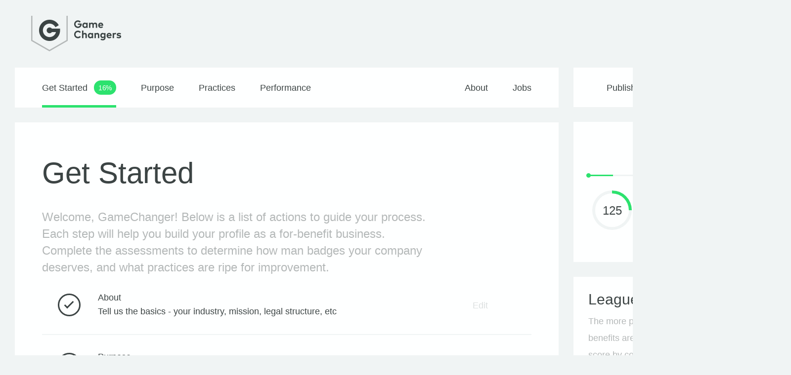

--- FILE ---
content_type: text/html; charset=UTF-8
request_url: http://gamechangers.co/dashboard/
body_size: 81055
content:
<!DOCTYPE html>
<html lang="en-us">
	<head>
		<meta charset="utf-8">
		<meta http-equiv="X-UA-Compatible" content="IE=edge,chrome=1">
<script type="text/javascript">
/* <![CDATA[ */
 var gform;gform||(document.addEventListener("gform_main_scripts_loaded",function(){gform.scriptsLoaded=!0}),window.addEventListener("DOMContentLoaded",function(){gform.domLoaded=!0}),gform={domLoaded:!1,scriptsLoaded:!1,initializeOnLoaded:function(o){gform.domLoaded&&gform.scriptsLoaded?o():!gform.domLoaded&&gform.scriptsLoaded?window.addEventListener("DOMContentLoaded",o):document.addEventListener("gform_main_scripts_loaded",o)},hooks:{action:{},filter:{}},addAction:function(o,n,r,t){gform.addHook("action",o,n,r,t)},addFilter:function(o,n,r,t){gform.addHook("filter",o,n,r,t)},doAction:function(o){gform.doHook("action",o,arguments)},applyFilters:function(o){return gform.doHook("filter",o,arguments)},removeAction:function(o,n){gform.removeHook("action",o,n)},removeFilter:function(o,n,r){gform.removeHook("filter",o,n,r)},addHook:function(o,n,r,t,i){null==gform.hooks[o][n]&&(gform.hooks[o][n]=[]);var e=gform.hooks[o][n];null==i&&(i=n+"_"+e.length),gform.hooks[o][n].push({tag:i,callable:r,priority:t=null==t?10:t})},doHook:function(n,o,r){var t;if(r=Array.prototype.slice.call(r,1),null!=gform.hooks[n][o]&&((o=gform.hooks[n][o]).sort(function(o,n){return o.priority-n.priority}),o.forEach(function(o){"function"!=typeof(t=o.callable)&&(t=window[t]),"action"==n?t.apply(null,r):r[0]=t.apply(null,r)})),"filter"==n)return r[0]},removeHook:function(o,n,t,i){var r;null!=gform.hooks[o][n]&&(r=(r=gform.hooks[o][n]).filter(function(o,n,r){return!!(null!=i&&i!=o.tag||null!=t&&t!=o.priority)}),gform.hooks[o][n]=r)}}); 
/* ]]> */
</script>

		<title>Dashboard | GameChangers</title>
		<meta name="description" content="">
		<meta name="viewport" content="width=device-width, initial-scale=1, minimum-scale=1, maximum-scale=1, user-scalable=no, shrink-to-fit=no" />
		<meta name="format-detection" content="telephone=no">
		<link rel="shortcut icon" href="http://gamechangers.co/wp-content/themes/gamechangers/favicon.ico" />
		<meta name='robots' content='max-image-preview:large' />
<style id='wp-img-auto-sizes-contain-inline-css' type='text/css'>
img:is([sizes=auto i],[sizes^="auto," i]){contain-intrinsic-size:3000px 1500px}
/*# sourceURL=wp-img-auto-sizes-contain-inline-css */
</style>
<link rel='stylesheet' id='wp-block-library-css' href='http://gamechangers.co/wp-includes/css/dist/block-library/style.min.css?ver=6.9' type='text/css' media='all' />
<style id='global-styles-inline-css' type='text/css'>
:root{--wp--preset--aspect-ratio--square: 1;--wp--preset--aspect-ratio--4-3: 4/3;--wp--preset--aspect-ratio--3-4: 3/4;--wp--preset--aspect-ratio--3-2: 3/2;--wp--preset--aspect-ratio--2-3: 2/3;--wp--preset--aspect-ratio--16-9: 16/9;--wp--preset--aspect-ratio--9-16: 9/16;--wp--preset--color--black: #000000;--wp--preset--color--cyan-bluish-gray: #abb8c3;--wp--preset--color--white: #ffffff;--wp--preset--color--pale-pink: #f78da7;--wp--preset--color--vivid-red: #cf2e2e;--wp--preset--color--luminous-vivid-orange: #ff6900;--wp--preset--color--luminous-vivid-amber: #fcb900;--wp--preset--color--light-green-cyan: #7bdcb5;--wp--preset--color--vivid-green-cyan: #00d084;--wp--preset--color--pale-cyan-blue: #8ed1fc;--wp--preset--color--vivid-cyan-blue: #0693e3;--wp--preset--color--vivid-purple: #9b51e0;--wp--preset--gradient--vivid-cyan-blue-to-vivid-purple: linear-gradient(135deg,rgb(6,147,227) 0%,rgb(155,81,224) 100%);--wp--preset--gradient--light-green-cyan-to-vivid-green-cyan: linear-gradient(135deg,rgb(122,220,180) 0%,rgb(0,208,130) 100%);--wp--preset--gradient--luminous-vivid-amber-to-luminous-vivid-orange: linear-gradient(135deg,rgb(252,185,0) 0%,rgb(255,105,0) 100%);--wp--preset--gradient--luminous-vivid-orange-to-vivid-red: linear-gradient(135deg,rgb(255,105,0) 0%,rgb(207,46,46) 100%);--wp--preset--gradient--very-light-gray-to-cyan-bluish-gray: linear-gradient(135deg,rgb(238,238,238) 0%,rgb(169,184,195) 100%);--wp--preset--gradient--cool-to-warm-spectrum: linear-gradient(135deg,rgb(74,234,220) 0%,rgb(151,120,209) 20%,rgb(207,42,186) 40%,rgb(238,44,130) 60%,rgb(251,105,98) 80%,rgb(254,248,76) 100%);--wp--preset--gradient--blush-light-purple: linear-gradient(135deg,rgb(255,206,236) 0%,rgb(152,150,240) 100%);--wp--preset--gradient--blush-bordeaux: linear-gradient(135deg,rgb(254,205,165) 0%,rgb(254,45,45) 50%,rgb(107,0,62) 100%);--wp--preset--gradient--luminous-dusk: linear-gradient(135deg,rgb(255,203,112) 0%,rgb(199,81,192) 50%,rgb(65,88,208) 100%);--wp--preset--gradient--pale-ocean: linear-gradient(135deg,rgb(255,245,203) 0%,rgb(182,227,212) 50%,rgb(51,167,181) 100%);--wp--preset--gradient--electric-grass: linear-gradient(135deg,rgb(202,248,128) 0%,rgb(113,206,126) 100%);--wp--preset--gradient--midnight: linear-gradient(135deg,rgb(2,3,129) 0%,rgb(40,116,252) 100%);--wp--preset--font-size--small: 13px;--wp--preset--font-size--medium: 20px;--wp--preset--font-size--large: 36px;--wp--preset--font-size--x-large: 42px;--wp--preset--spacing--20: 0.44rem;--wp--preset--spacing--30: 0.67rem;--wp--preset--spacing--40: 1rem;--wp--preset--spacing--50: 1.5rem;--wp--preset--spacing--60: 2.25rem;--wp--preset--spacing--70: 3.38rem;--wp--preset--spacing--80: 5.06rem;--wp--preset--shadow--natural: 6px 6px 9px rgba(0, 0, 0, 0.2);--wp--preset--shadow--deep: 12px 12px 50px rgba(0, 0, 0, 0.4);--wp--preset--shadow--sharp: 6px 6px 0px rgba(0, 0, 0, 0.2);--wp--preset--shadow--outlined: 6px 6px 0px -3px rgb(255, 255, 255), 6px 6px rgb(0, 0, 0);--wp--preset--shadow--crisp: 6px 6px 0px rgb(0, 0, 0);}:where(.is-layout-flex){gap: 0.5em;}:where(.is-layout-grid){gap: 0.5em;}body .is-layout-flex{display: flex;}.is-layout-flex{flex-wrap: wrap;align-items: center;}.is-layout-flex > :is(*, div){margin: 0;}body .is-layout-grid{display: grid;}.is-layout-grid > :is(*, div){margin: 0;}:where(.wp-block-columns.is-layout-flex){gap: 2em;}:where(.wp-block-columns.is-layout-grid){gap: 2em;}:where(.wp-block-post-template.is-layout-flex){gap: 1.25em;}:where(.wp-block-post-template.is-layout-grid){gap: 1.25em;}.has-black-color{color: var(--wp--preset--color--black) !important;}.has-cyan-bluish-gray-color{color: var(--wp--preset--color--cyan-bluish-gray) !important;}.has-white-color{color: var(--wp--preset--color--white) !important;}.has-pale-pink-color{color: var(--wp--preset--color--pale-pink) !important;}.has-vivid-red-color{color: var(--wp--preset--color--vivid-red) !important;}.has-luminous-vivid-orange-color{color: var(--wp--preset--color--luminous-vivid-orange) !important;}.has-luminous-vivid-amber-color{color: var(--wp--preset--color--luminous-vivid-amber) !important;}.has-light-green-cyan-color{color: var(--wp--preset--color--light-green-cyan) !important;}.has-vivid-green-cyan-color{color: var(--wp--preset--color--vivid-green-cyan) !important;}.has-pale-cyan-blue-color{color: var(--wp--preset--color--pale-cyan-blue) !important;}.has-vivid-cyan-blue-color{color: var(--wp--preset--color--vivid-cyan-blue) !important;}.has-vivid-purple-color{color: var(--wp--preset--color--vivid-purple) !important;}.has-black-background-color{background-color: var(--wp--preset--color--black) !important;}.has-cyan-bluish-gray-background-color{background-color: var(--wp--preset--color--cyan-bluish-gray) !important;}.has-white-background-color{background-color: var(--wp--preset--color--white) !important;}.has-pale-pink-background-color{background-color: var(--wp--preset--color--pale-pink) !important;}.has-vivid-red-background-color{background-color: var(--wp--preset--color--vivid-red) !important;}.has-luminous-vivid-orange-background-color{background-color: var(--wp--preset--color--luminous-vivid-orange) !important;}.has-luminous-vivid-amber-background-color{background-color: var(--wp--preset--color--luminous-vivid-amber) !important;}.has-light-green-cyan-background-color{background-color: var(--wp--preset--color--light-green-cyan) !important;}.has-vivid-green-cyan-background-color{background-color: var(--wp--preset--color--vivid-green-cyan) !important;}.has-pale-cyan-blue-background-color{background-color: var(--wp--preset--color--pale-cyan-blue) !important;}.has-vivid-cyan-blue-background-color{background-color: var(--wp--preset--color--vivid-cyan-blue) !important;}.has-vivid-purple-background-color{background-color: var(--wp--preset--color--vivid-purple) !important;}.has-black-border-color{border-color: var(--wp--preset--color--black) !important;}.has-cyan-bluish-gray-border-color{border-color: var(--wp--preset--color--cyan-bluish-gray) !important;}.has-white-border-color{border-color: var(--wp--preset--color--white) !important;}.has-pale-pink-border-color{border-color: var(--wp--preset--color--pale-pink) !important;}.has-vivid-red-border-color{border-color: var(--wp--preset--color--vivid-red) !important;}.has-luminous-vivid-orange-border-color{border-color: var(--wp--preset--color--luminous-vivid-orange) !important;}.has-luminous-vivid-amber-border-color{border-color: var(--wp--preset--color--luminous-vivid-amber) !important;}.has-light-green-cyan-border-color{border-color: var(--wp--preset--color--light-green-cyan) !important;}.has-vivid-green-cyan-border-color{border-color: var(--wp--preset--color--vivid-green-cyan) !important;}.has-pale-cyan-blue-border-color{border-color: var(--wp--preset--color--pale-cyan-blue) !important;}.has-vivid-cyan-blue-border-color{border-color: var(--wp--preset--color--vivid-cyan-blue) !important;}.has-vivid-purple-border-color{border-color: var(--wp--preset--color--vivid-purple) !important;}.has-vivid-cyan-blue-to-vivid-purple-gradient-background{background: var(--wp--preset--gradient--vivid-cyan-blue-to-vivid-purple) !important;}.has-light-green-cyan-to-vivid-green-cyan-gradient-background{background: var(--wp--preset--gradient--light-green-cyan-to-vivid-green-cyan) !important;}.has-luminous-vivid-amber-to-luminous-vivid-orange-gradient-background{background: var(--wp--preset--gradient--luminous-vivid-amber-to-luminous-vivid-orange) !important;}.has-luminous-vivid-orange-to-vivid-red-gradient-background{background: var(--wp--preset--gradient--luminous-vivid-orange-to-vivid-red) !important;}.has-very-light-gray-to-cyan-bluish-gray-gradient-background{background: var(--wp--preset--gradient--very-light-gray-to-cyan-bluish-gray) !important;}.has-cool-to-warm-spectrum-gradient-background{background: var(--wp--preset--gradient--cool-to-warm-spectrum) !important;}.has-blush-light-purple-gradient-background{background: var(--wp--preset--gradient--blush-light-purple) !important;}.has-blush-bordeaux-gradient-background{background: var(--wp--preset--gradient--blush-bordeaux) !important;}.has-luminous-dusk-gradient-background{background: var(--wp--preset--gradient--luminous-dusk) !important;}.has-pale-ocean-gradient-background{background: var(--wp--preset--gradient--pale-ocean) !important;}.has-electric-grass-gradient-background{background: var(--wp--preset--gradient--electric-grass) !important;}.has-midnight-gradient-background{background: var(--wp--preset--gradient--midnight) !important;}.has-small-font-size{font-size: var(--wp--preset--font-size--small) !important;}.has-medium-font-size{font-size: var(--wp--preset--font-size--medium) !important;}.has-large-font-size{font-size: var(--wp--preset--font-size--large) !important;}.has-x-large-font-size{font-size: var(--wp--preset--font-size--x-large) !important;}
/*# sourceURL=global-styles-inline-css */
</style>

<style id='classic-theme-styles-inline-css' type='text/css'>
/*! This file is auto-generated */
.wp-block-button__link{color:#fff;background-color:#32373c;border-radius:9999px;box-shadow:none;text-decoration:none;padding:calc(.667em + 2px) calc(1.333em + 2px);font-size:1.125em}.wp-block-file__button{background:#32373c;color:#fff;text-decoration:none}
/*# sourceURL=/wp-includes/css/classic-themes.min.css */
</style>
<link rel='stylesheet' id='magnific-popup-css' href='http://gamechangers.co/wp-content/themes/gamechangers/assets/css/magnific-popup.css?ver=1498550474' type='text/css' media='all' />
<link rel='stylesheet' id='animate-css' href='http://gamechangers.co/wp-content/themes/gamechangers/assets/css/animate.css?ver=1498550474' type='text/css' media='all' />
<link rel='stylesheet' id='owl-carousel-css' href='http://gamechangers.co/wp-content/themes/gamechangers/assets/css/owl.carousel.css?ver=1498550474' type='text/css' media='all' />
<link rel='stylesheet' id='formstone-dropdown-css' href='http://gamechangers.co/wp-content/themes/gamechangers/assets/css/formstone/dropdown.css?ver=1498550490' type='text/css' media='all' />
<link rel='stylesheet' id='jquery-ui-custom-min-css' href='http://gamechangers.co/wp-content/themes/gamechangers/assets/css/jquery-ui-1.9.2.custom.min.css?ver=1498550474' type='text/css' media='all' />
<link rel='stylesheet' id='main-css' href='http://gamechangers.co/wp-content/themes/gamechangers/assets/css/gamechangers.min.css?ver=1498550475' type='text/css' media='all' />
<script type="text/javascript" src="http://gamechangers.co/wp-includes/js/jquery/jquery.min.js?ver=3.7.1" id="jquery-core-js"></script>
<script type="text/javascript" src="http://gamechangers.co/wp-includes/js/jquery/jquery-migrate.min.js?ver=3.4.1" id="jquery-migrate-js"></script>
<link rel="canonical" href="http://gamechangers.co/dashboard/" />
<link rel='shortlink' href='http://gamechangers.co/?p=32' />
<link rel="icon" href="http://gamechangers.co/wp-content/uploads/cache/2016/11/favicon/3458137298.png" sizes="32x32" />
<link rel="icon" href="http://gamechangers.co/wp-content/uploads/cache/2016/11/favicon/2659345851.png" sizes="192x192" />
<link rel="apple-touch-icon" href="http://gamechangers.co/wp-content/uploads/cache/2016/11/favicon/672402868.png" />
<meta name="msapplication-TileImage" content="http://gamechangers.co/wp-content/uploads/cache/2016/11/favicon/2232500282.png" />
		<!-- Bugherd -->
		<script type='text/javascript'>
		(function (d, t) {
		  var bh = d.createElement(t), s = d.getElementsByTagName(t)[0];
		  bh.type = 'text/javascript';
		  bh.src = 'https://www.bugherd.com/sidebarv2.js?apikey=ozt0sgdjwpfujng9h8uvlq';
		  s.parentNode.insertBefore(bh, s);
		  })(document, 'script');
		</script>
	<link rel='stylesheet' id='gforms_reset_css-css' href='http://gamechangers.co/wp-content/plugins/gravityforms/legacy/css/formreset.min.css?ver=2.7.17' type='text/css' media='all' />
<link rel='stylesheet' id='gforms_formsmain_css-css' href='http://gamechangers.co/wp-content/plugins/gravityforms/legacy/css/formsmain.min.css?ver=2.7.17' type='text/css' media='all' />
<link rel='stylesheet' id='gforms_ready_class_css-css' href='http://gamechangers.co/wp-content/plugins/gravityforms/legacy/css/readyclass.min.css?ver=2.7.17' type='text/css' media='all' />
<link rel='stylesheet' id='gforms_browsers_css-css' href='http://gamechangers.co/wp-content/plugins/gravityforms/legacy/css/browsers.min.css?ver=2.7.17' type='text/css' media='all' />
</head>
	<body class="wp-singular page-template page-template-template-dashboard page-template-template-dashboard-php page page-id-32 wp-theme-gamechangers page-header-expanded page-dashboard">
		<div id="fb-root"></div>
		<script>(function(d, s, id) {
		  var js, fjs = d.getElementsByTagName(s)[0];
		  if (d.getElementById(id)) return;
		  js = d.createElement(s); js.id = id;
		  js.src = "//connect.facebook.net/en_US/sdk.js#xfbml=1&version=v2.7&appId=1761125654143747";
		  fjs.parentNode.insertBefore(js, fjs);
		}(document, 'script', 'facebook-jssdk'));</script>

		<div class="modal">
			<a class="icon-close js-modal-close"><i class="fa fa-times-thin"></i></a>
			<div class="modal-inner"></div>
		</div>
		
		
<header id="header" role="banner">
	<nav id="nav">
		<a class="logo logo--header" href="http://gamechangers.co">GameChangers</a>
		
							<ul class="nav nav--header-primary">
				<li id="menu-item-16" class="menu-item menu-item-type-post_type menu-item-object-page menu-item-16"><a href="http://gamechangers.co/companies/">Companies</a></li>
<li id="menu-item-15" class="menu-item menu-item-type-post_type menu-item-object-page menu-item-15"><a href="http://gamechangers.co/best-practices/">Practices</a></li>
<li id="menu-item-1687" class="button menu-item menu-item-type-post_type menu-item-object-page menu-item-1687"><a href="http://gamechangers.co/declaration/">Declaration</a></li>
			</ul>
				
							<a href="#" class="toggle-nav mobile-only"></a>
			
			<ul class="nav nav--header-primary mobile-only">
				<li id="menu-item-1647" class="menu-item menu-item-type-post_type menu-item-object-page menu-item-home menu-item-1647"><a href="http://gamechangers.co/">Home</a></li>
<li id="menu-item-1648" class="menu-item menu-item-type-post_type menu-item-object-page menu-item-1648"><a href="http://gamechangers.co/companies/">Companies</a></li>
<li id="menu-item-1649" class="menu-item menu-item-type-post_type menu-item-object-page menu-item-1649"><a href="http://gamechangers.co/best-practices/">Practices</a></li>
<li id="menu-item-1686" class="menu-item menu-item-type-post_type menu-item-object-page menu-item-1686"><a href="http://gamechangers.co/declaration/">Join</a></li>
			</ul>
				
					<div id="more" class="modal-content-holder">
				<ul class="nav nav--header-more visuallyhidden--desk">
					<li class="menu-item menu-item-type-post_type menu-item-object-page menu-item-16"><a href="http://gamechangers.co/companies/">Companies</a></li>
<li class="menu-item menu-item-type-post_type menu-item-object-page menu-item-15"><a href="http://gamechangers.co/best-practices/">Practices</a></li>
<li class="button menu-item menu-item-type-post_type menu-item-object-page menu-item-1687"><a href="http://gamechangers.co/declaration/">Declaration</a></li>
					<!-- <li><a href="/companies">Companies</a></li>
					<li><a href="/best">Best Practices</a></li>
					<li><a href="/experts">Experts</a></li> -->
				</ul>
				<ul class="nav nav--header-more">
					<li id="menu-item-30" class="menu-item menu-item-type-post_type menu-item-object-page menu-item-30"><a href="http://gamechangers.co/?page_id=19">About</a></li>
<li id="menu-item-29" class="menu-item menu-item-type-post_type menu-item-object-page menu-item-29"><a href="http://gamechangers.co/join/">Join</a></li>
<li id="menu-item-28" class="smaller menu-item menu-item-type-post_type menu-item-object-page menu-item-28"><a href="http://gamechangers.co/how-it-works/">How It Works</a></li>
<li id="menu-item-27" class="smaller menu-item menu-item-type-post_type menu-item-object-page menu-item-27"><a href="http://gamechangers.co/contact/">Contact</a></li>
					<!-- <li><a href="#about">About</a></li>
					<li><a href="#apply">Apply</a></li>
					<li><a href="#jobs">Jobs</a></li>
					<li class="smaller"><a href="#login">Login</a></li>
					<li class="smaller"><a href="#contact">Contact</a></li>
					<li class="smaller"><a href="#terms">Terms</a></li> -->
																<li class="smaller"><a href="http://gamechangers.co/wp-login.php?redirect_to=http%3A%2F%2Fgamechangers.co%2Fdashboard%2F" title="Log In">Log In</a></li>
									</ul>
			</div>
			</nav>
</header>		
		<main id="main" class="content" role="main">

	<div class="wrapper">
		<div class="shell">
			<article class="page-content tabs">
				<header class="content-head">
					<nav class="nav nav-main">
						<ul class="tabs-nav">
							<li class="current">
								<a href="#get-started">
									Get Started
									<span class="percent">16%</span>
								</a>
							</li>
							<li><a href="#purpose">Purpose</a></li>
							<li><a href="#practices">Practices</a></li>
							<li><a href="#performance">Performance</a></li>
						</ul>
					</nav><!-- /.nav -->
					
					<nav class="nav nav-secondary">
						<ul class="tabs-nav">
							<li><a href="#">About</a></li>
							<li><a href="#">Jobs</a></li>
						</ul>
					</nav><!-- /.nav -->
				</header><!-- /.content-head -->
				
				<div class="content-body tabs-body">
					<div class="tab current" data-id="get-started">
	<div class="welcome-message">
		<div class="message-head">
			<h1>Get Started</h1>
		</div><!-- /.message-head -->
		
		<div class="message-body">
			<p>Welcome, GameChanger! Below is a list of actions to guide your process. Each step will help you build your profile as a for-benefit business. Complete the assessments to determine how man badges your company deserves, and what practices are ripe for improvement.</p>
		</div><!-- /.message-body -->
	</div><!-- /.welcome-message -->
	
	<ul class="list-actions">
		<li class="action-completed">
			<div class="status">
				<span class="check-mark"></span>
			</div><!-- /.status -->
			
			<div class="list-content">
				<h5>About</h5>
				
				<p>Tell us the basics - your industry, mission, legal structure, etc</p>
			</div><!-- /.list-content -->
			
			<div class="action">
				<a href="#">Edit</a>
			</div><!-- /.action -->
		</li><!-- /.action-completed -->
		
		<li class="action-completed">
			<div class="status">
				<span class="check-mark"></span>
			</div><!-- /.status -->
			
			<div class="list-content">
				<h5>Purpose</h5>
				
				<p>Is your company purpose-first? This assessment will set the record straight.</p>
			</div><!-- /.list-content -->
			
			<div class="action">
				<a href="#purpose">Edit</a>
			</div><!-- /.action -->
		</li><!-- /.action-completed -->
		
		<li class="action-completed">
			<div class="status">
				<span class="check-mark"></span>
			</div><!-- /.status -->
			
			<div class="list-content">
				<h5>Practices</h5>
				
				<p>Share your best practices with the community.</p>
			</div><!-- /.list-content -->
			
			<div class="action">
				<a href="#practices">Go</a>
			</div><!-- /.action -->
		</li><!-- /.action-completed -->
		
		<li class="action-completed">
			<div class="status">
				<span class="check-mark"></span>
			</div><!-- /.status -->
			
			<div class="list-content">
				<h5>Performance</h5>
				
				<p>Share your company performance with the community</p>
			</div><!-- /.list-content -->
			
			<div class="action">
				<a href="#performance">Go</a>
			</div><!-- /.action -->
		</li><!-- /.action-completed -->
		
		<li>
			<div class="status">
				<span class="check-mark"></span>
			</div><!-- /.status -->
			
			<div class="list-content">
				<h5>Add your contact information</h5>
				
				<p>Tell us what's the best way to reach you and your company.</p>
			</div><!-- /.list-content -->
			
			<div class="action">
				<a href="#">Go</a>
			</div><!-- /.action -->
		</li>
		
		<li>
			<div class="status">
				<span class="check-mark"></span>
			</div><!-- /.status -->
			
			<div class="list-content">
				<h5>Post your first Job Opening</h5>
				
				<p>Add your Indeed profile and get exclusive access to our community.</p>
			</div><!-- /.list-content -->
			
			<div class="action">
				<a href="#">Go</a>
			</div><!-- /.action -->
		</li>
	</ul><!-- /.list-actions -->
</div><!-- /.tab --><div class="tab" data-id="purpose">
	<div class="welcome-message">
		<div class="message-head">
			<h1>Purpose <span>—why you are in business</span></h1>
		</div><!-- /.message-head -->
		
		<div class="message-body">
			<p>Integer posuere erat a ante venenatis dapibus posuere velit aliquet. Fusce dapibus, tellus ac cursus commodo, tortor mauris condimentum nibh, ut fermentum massa justo sit amet risus.</p>
		</div><!-- /.message-body -->
	</div><!-- /.welcome-message -->
	
	<script type="text/javascript"></script>
                <div class='gf_browser_chrome gform_wrapper gform_legacy_markup_wrapper gform-theme--no-framework form_purpose_wrapper' data-form-theme='legacy' data-form-index='0' id='gform_wrapper_6' style='display:none'><style>#gform_wrapper_6[data-form-index="0"].gform-theme,[data-parent-form="6_0"]{--gform-theme-color-primary: #204ce5;--gform-theme-color-primary-rgb: 32, 76, 229;--gform-theme-color-primary-contrast: #fff;--gform-theme-color-primary-contrast-rgb: 255, 255, 255;--gform-theme-color-primary-darker: #001AB3;--gform-theme-color-primary-lighter: #527EFF;--gform-theme-color-secondary: #fff;--gform-theme-color-secondary-rgb: 255, 255, 255;--gform-theme-color-secondary-contrast: #112337;--gform-theme-color-secondary-contrast-rgb: 17, 35, 55;--gform-theme-color-secondary-darker: #F5F5F5;--gform-theme-color-secondary-lighter: #FFFFFF;--gform-theme-color-outside-control-light: rgba(17, 35, 55, 0.1);--gform-theme-color-outside-control-light-rgb: 17, 35, 55;--gform-theme-color-outside-control-light-darker: rgba(104, 110, 119, 0.35);--gform-theme-color-outside-control-light-lighter: #F5F5F5;--gform-theme-color-outside-control-dark: #585e6a;--gform-theme-color-outside-control-dark-rgb: 88, 94, 106;--gform-theme-color-outside-control-dark-darker: #112337;--gform-theme-color-outside-control-dark-lighter: rgba(17, 35, 55, 0.65);--gform-theme-color-inside-control: #fff;--gform-theme-color-inside-control-rgb: 255, 255, 255;--gform-theme-color-inside-control-contrast: #112337;--gform-theme-color-inside-control-contrast-rgb: 17, 35, 55;--gform-theme-color-inside-control-darker: #F5F5F5;--gform-theme-color-inside-control-lighter: #FFFFFF;--gform-theme-color-inside-control-primary: #204ce5;--gform-theme-color-inside-control-primary-rgb: 32, 76, 229;--gform-theme-color-inside-control-primary-contrast: #fff;--gform-theme-color-inside-control-primary-contrast-rgb: 255, 255, 255;--gform-theme-color-inside-control-primary-darker: #001AB3;--gform-theme-color-inside-control-primary-lighter: #527EFF;--gform-theme-color-inside-control-light: rgba(17, 35, 55, 0.1);--gform-theme-color-inside-control-light-rgb: 17, 35, 55;--gform-theme-color-inside-control-light-darker: rgba(104, 110, 119, 0.35);--gform-theme-color-inside-control-light-lighter: #F5F5F5;--gform-theme-color-inside-control-dark: #585e6a;--gform-theme-color-inside-control-dark-rgb: 88, 94, 106;--gform-theme-color-inside-control-dark-darker: #112337;--gform-theme-color-inside-control-dark-lighter: rgba(17, 35, 55, 0.65);--gform-theme-border-radius: 3px;--gform-theme-font-size-secondary: 14px;--gform-theme-font-size-tertiary: 13px;--gform-theme-icon-control-number: url("data:image/svg+xml,%3Csvg width='8' height='14' viewBox='0 0 8 14' fill='none' xmlns='http://www.w3.org/2000/svg'%3E%3Cpath fill-rule='evenodd' clip-rule='evenodd' d='M4 0C4.26522 5.96046e-08 4.51957 0.105357 4.70711 0.292893L7.70711 3.29289C8.09763 3.68342 8.09763 4.31658 7.70711 4.70711C7.31658 5.09763 6.68342 5.09763 6.29289 4.70711L4 2.41421L1.70711 4.70711C1.31658 5.09763 0.683417 5.09763 0.292893 4.70711C-0.0976311 4.31658 -0.097631 3.68342 0.292893 3.29289L3.29289 0.292893C3.48043 0.105357 3.73478 0 4 0ZM0.292893 9.29289C0.683417 8.90237 1.31658 8.90237 1.70711 9.29289L4 11.5858L6.29289 9.29289C6.68342 8.90237 7.31658 8.90237 7.70711 9.29289C8.09763 9.68342 8.09763 10.3166 7.70711 10.7071L4.70711 13.7071C4.31658 14.0976 3.68342 14.0976 3.29289 13.7071L0.292893 10.7071C-0.0976311 10.3166 -0.0976311 9.68342 0.292893 9.29289Z' fill='rgba(17, 35, 55, 0.65)'/%3E%3C/svg%3E");--gform-theme-icon-control-select: url("data:image/svg+xml,%3Csvg width='10' height='6' viewBox='0 0 10 6' fill='none' xmlns='http://www.w3.org/2000/svg'%3E%3Cpath fill-rule='evenodd' clip-rule='evenodd' d='M0.292893 0.292893C0.683417 -0.097631 1.31658 -0.097631 1.70711 0.292893L5 3.58579L8.29289 0.292893C8.68342 -0.0976311 9.31658 -0.0976311 9.70711 0.292893C10.0976 0.683417 10.0976 1.31658 9.70711 1.70711L5.70711 5.70711C5.31658 6.09763 4.68342 6.09763 4.29289 5.70711L0.292893 1.70711C-0.0976311 1.31658 -0.0976311 0.683418 0.292893 0.292893Z' fill='rgba(17, 35, 55, 0.65)'/%3E%3C/svg%3E");--gform-theme-icon-control-search: url("data:image/svg+xml,%3Csvg version='1.1' xmlns='http://www.w3.org/2000/svg' width='640' height='640'%3E%3Cpath d='M256 128c-70.692 0-128 57.308-128 128 0 70.691 57.308 128 128 128 70.691 0 128-57.309 128-128 0-70.692-57.309-128-128-128zM64 256c0-106.039 85.961-192 192-192s192 85.961 192 192c0 41.466-13.146 79.863-35.498 111.248l154.125 154.125c12.496 12.496 12.496 32.758 0 45.254s-32.758 12.496-45.254 0L367.248 412.502C335.862 434.854 297.467 448 256 448c-106.039 0-192-85.962-192-192z' fill='rgba(17, 35, 55, 0.65)'/%3E%3C/svg%3E");--gform-theme-control-border-color: #686e77;--gform-theme-control-size: var(--gform-theme-control-size-md);--gform-theme-control-label-color-primary: #112337;--gform-theme-control-label-color-secondary: #112337;--gform-theme-control-choice-size: var(--gform-theme-control-choice-size-md);--gform-theme-control-checkbox-check-size: var(--gform-theme-control-checkbox-check-size-md);--gform-theme-control-radio-check-size: var(--gform-theme-control-radio-check-size-md);--gform-theme-control-button-font-size: var(--gform-theme-control-button-font-size-md);--gform-theme-control-button-padding-inline: var(--gform-theme-control-button-padding-inline-md);--gform-theme-control-button-size: var(--gform-theme-control-button-size-md);--gform-theme-control-button-border-color-secondary: #686e77;--gform-theme-control-file-button-background-color-hover: #EBEBEB;--gform-theme-field-page-steps-number-color: rgba(17, 35, 55, 0.8);}</style><div id='gf_6' class='gform_anchor' tabindex='-1'></div><form method='post' enctype='multipart/form-data' target='gform_ajax_frame_6' id='gform_6' class='form_purpose' action='/dashboard/#gf_6' data-formid='6' >
                        <div class='gform-body gform_body'><ul id='gform_fields_6' class='gform_fields top_label form_sublabel_below description_below'><li id="field_6_2"  class="gfield gfield--type-textarea gfield_contains_required field_sublabel_below gfield--no-description field_description_below gfield_visibility_visible gfield-medium gfield-textarea"  data-field-class="gfield-medium gfield-textarea" data-js-reload="field_6_2"><label class='gfield_label gform-field-label' for='input_6_2' >Company Mission<span class="gfield_required"><span class="gfield_required gfield_required_asterisk">*</span></span></label><div class='ginput_container ginput_container_textarea'><textarea name='input_2' id='input_6_2' class='textarea medium' tabindex='100'   placeholder='Company Mission' aria-required="true" aria-invalid="false"   rows='10' cols='50'></textarea></div></li><li id="field_6_3"  class="gfield gfield--type-text field_sublabel_below gfield--has-description field_description_below gfield_visibility_visible gfield-medium gfield-text"  data-field-class="gfield-medium gfield-text" data-js-reload="field_6_3"><label class='gfield_label gform-field-label' for='input_6_3' >Theory of Change</label><div class='ginput_container ginput_container_text'><input name='input_3' id='input_6_3' type='text' value='' class='medium'  aria-describedby="gfield_description_6_3" tabindex='101' placeholder='Theory of Change Link'  aria-invalid="false"   /> </div><div class='gfield_description' id='gfield_description_6_3'>See an Example</div></li><li id="field_6_4"  class="gfield gfield--type-fileupload field_sublabel_below gfield--no-description field_description_below gfield_visibility_visible gfield-medium gfield-fileupload"  data-field-class="gfield-medium gfield-fileupload" data-js-reload="field_6_4"><label class='gfield_label gform-field-label' for='input_6_4' >Upload a Report</label><div class='ginput_container ginput_container_fileupload'><input type='hidden' name='MAX_FILE_SIZE' value='536870912' /><input name='input_4' id='input_6_4' type='file' class='medium' aria-describedby="gfield_upload_rules_6_4" onchange='javascript:gformValidateFileSize( this, 536870912 );' tabindex='102' /><span class='gfield_description gform_fileupload_rules' id='gfield_upload_rules_6_4'>Max. file size: 512 MB.</span><div class='gfield_description validation_message gfield_validation_message validation_message--hidden-on-empty' id='live_validation_message_6_4'></div></div></li><li id="field_6_5"  class="gfield gfield--type-text field_sublabel_below gfield--has-description field_description_below gfield_visibility_visible gfield-medium gfield-text"  data-field-class="gfield-medium gfield-text" data-js-reload="field_6_5"><label class='gfield_label gform-field-label' for='input_6_5' >Impact Report</label><div class='ginput_container ginput_container_text'><input name='input_5' id='input_6_5' type='text' value='' class='medium'  aria-describedby="gfield_description_6_5" tabindex='103' placeholder='Impact Report Link'  aria-invalid="false"   /> </div><div class='gfield_description' id='gfield_description_6_5'>See an Example</div></li><li id="field_6_6"  class="gfield gfield--type-fileupload field_sublabel_below gfield--no-description field_description_below gfield_visibility_visible gfield-medium gfield-fileupload"  data-field-class="gfield-medium gfield-fileupload" data-js-reload="field_6_6"><label class='gfield_label gform-field-label' for='input_6_6' >Upload a Report</label><div class='ginput_container ginput_container_fileupload'><input type='hidden' name='MAX_FILE_SIZE' value='536870912' /><input name='input_6' id='input_6_6' type='file' class='medium' aria-describedby="gfield_upload_rules_6_6" onchange='javascript:gformValidateFileSize( this, 536870912 );' tabindex='104' /><span class='gfield_description gform_fileupload_rules' id='gfield_upload_rules_6_6'>Max. file size: 512 MB.</span><div class='gfield_description validation_message gfield_validation_message validation_message--hidden-on-empty' id='live_validation_message_6_6'></div></div></li><li id="field_6_7"  class="gfield gfield--type-text field_sublabel_below gfield--has-description field_description_below gfield_visibility_visible gfield-medium gfield-text"  data-field-class="gfield-medium gfield-text" data-js-reload="field_6_7"><label class='gfield_label gform-field-label' for='input_6_7' >Legal Protection</label><div class='ginput_container ginput_container_text'><input name='input_7' id='input_6_7' type='text' value='' class='medium'  aria-describedby="gfield_description_6_7" tabindex='105' placeholder='Legal Protection Link'  aria-invalid="false"   /> </div><div class='gfield_description' id='gfield_description_6_7'>See an Example</div></li><li id="field_6_8"  class="gfield gfield--type-fileupload field_sublabel_below gfield--no-description field_description_below gfield_visibility_visible gfield-medium gfield-fileupload"  data-field-class="gfield-medium gfield-fileupload" data-js-reload="field_6_8"><label class='gfield_label gform-field-label' for='input_6_8' >Upload a Report</label><div class='ginput_container ginput_container_fileupload'><input type='hidden' name='MAX_FILE_SIZE' value='536870912' /><input name='input_8' id='input_6_8' type='file' class='medium' aria-describedby="gfield_upload_rules_6_8" onchange='javascript:gformValidateFileSize( this, 536870912 );' tabindex='106' /><span class='gfield_description gform_fileupload_rules' id='gfield_upload_rules_6_8'>Max. file size: 512 MB.</span><div class='gfield_description validation_message gfield_validation_message validation_message--hidden-on-empty' id='live_validation_message_6_8'></div></div></li></ul></div>
        <div class='gform_footer top_label'> <input type='submit' id='gform_submit_button_6' class='gform_button button' value='Send' tabindex='107' onclick='if(window["gf_submitting_6"]){return false;}  window["gf_submitting_6"]=true;  ' onkeypress='if( event.keyCode == 13 ){ if(window["gf_submitting_6"]){return false;} window["gf_submitting_6"]=true;  jQuery("#gform_6").trigger("submit",[true]); }' /><div class="ajax-spinner"></div> <input type='hidden' name='gform_ajax' value='form_id=6&amp;title=&amp;description=&amp;tabindex=100&amp;theme=data-form-theme=&#039;legacy&#039;' />
            <input type='hidden' class='gform_hidden' name='is_submit_6' value='1' />
            <input type='hidden' class='gform_hidden' name='gform_submit' value='6' />
            
            <input type='hidden' class='gform_hidden' name='gform_unique_id' value='' />
            <input type='hidden' class='gform_hidden' name='state_6' value='WyJbXSIsIjE3NDdkMGJmYTg4MTRhMDc2OTA4YjcxMWExNGZjODI3Il0=' />
            <input type='hidden' class='gform_hidden' name='gform_target_page_number_6' id='gform_target_page_number_6' value='0' />
            <input type='hidden' class='gform_hidden' name='gform_source_page_number_6' id='gform_source_page_number_6' value='1' />
            <input type='hidden' name='gform_field_values' value='' />
            
        </div>
                        </form>
                        </div>
		                <iframe style='display:none;width:0px;height:0px;' src='about:blank' name='gform_ajax_frame_6' id='gform_ajax_frame_6' title='This iframe contains the logic required to handle Ajax powered Gravity Forms.'></iframe>
		                <script type="text/javascript">
/* <![CDATA[ */
 gform.initializeOnLoaded( function() {gformInitSpinner( 6, 'http://gamechangers.co/wp-content/plugins/gravityforms/images/spinner.svg', true );jQuery('#gform_ajax_frame_6').on('load',function(){var contents = jQuery(this).contents().find('*').html();var is_postback = contents.indexOf('GF_AJAX_POSTBACK') >= 0;if(!is_postback){return;}var form_content = jQuery(this).contents().find('#gform_wrapper_6');var is_confirmation = jQuery(this).contents().find('#gform_confirmation_wrapper_6').length > 0;var is_redirect = contents.indexOf('gformRedirect(){') >= 0;var is_form = form_content.length > 0 && ! is_redirect && ! is_confirmation;var mt = parseInt(jQuery('html').css('margin-top'), 10) + parseInt(jQuery('body').css('margin-top'), 10) + 100;if(is_form){jQuery('#gform_wrapper_6').html(form_content.html());if(form_content.hasClass('gform_validation_error')){jQuery('#gform_wrapper_6').addClass('gform_validation_error');} else {jQuery('#gform_wrapper_6').removeClass('gform_validation_error');}setTimeout( function() { /* delay the scroll by 50 milliseconds to fix a bug in chrome */ jQuery(document).scrollTop(jQuery('#gform_wrapper_6').offset().top - mt); }, 50 );if(window['gformInitDatepicker']) {gformInitDatepicker();}if(window['gformInitPriceFields']) {gformInitPriceFields();}var current_page = jQuery('#gform_source_page_number_6').val();gformInitSpinner( 6, 'http://gamechangers.co/wp-content/plugins/gravityforms/images/spinner.svg', true );jQuery(document).trigger('gform_page_loaded', [6, current_page]);window['gf_submitting_6'] = false;}else if(!is_redirect){var confirmation_content = jQuery(this).contents().find('.GF_AJAX_POSTBACK').html();if(!confirmation_content){confirmation_content = contents;}setTimeout(function(){jQuery('#gform_wrapper_6').replaceWith(confirmation_content);jQuery(document).scrollTop(jQuery('#gf_6').offset().top - mt);jQuery(document).trigger('gform_confirmation_loaded', [6]);window['gf_submitting_6'] = false;wp.a11y.speak(jQuery('#gform_confirmation_message_6').text());}, 50);}else{jQuery('#gform_6').append(contents);if(window['gformRedirect']) {gformRedirect();}}jQuery(document).trigger('gform_post_render', [6, current_page]);gform.utils.trigger({ event: 'gform/postRender', native: false, data: { formId: 6, currentPage: current_page } });} );} ); 
/* ]]> */
</script>
</div><!-- /.tab --><div class="tab" data-id="practices">
	<div class="welcome-message">
		<div class="message-head">
			<h1>Practices <span>—how you operate</span></h1>
		</div><!-- /.message-head -->
		
		<div class="message-body">
			<p>Complete the short badge assessments below to determine how many for-benefit practices your business is following.</p>
		</div><!-- /.message-body -->
	</div><!-- /.welcome-message -->
	
	<ul class="list-badges">
		<li>
			<div class="list-image">
				<svg id="svg-purpose-first" xmlns="http://www.w3.org/2000/svg" width="100" height="100" viewBox="0 0 100 100">
  <path fill="#3C4444" fill-rule="evenodd" d="M78.73,48.552 C78.651,48.531 74.317,47.365 69.034,46.018 C69.03,46.517 68.981,47.021 68.888,47.528 C74.108,48.861 78.34,50 78.34,50 C78.34,50 72.698,51.521 66.404,53.102 C65.974,53.742 65.501,54.374 65.001,54.998 C71.923,53.281 78.632,51.475 78.73,51.448 C79.385,51.272 79.84,50.678 79.84,50 C79.84,49.323 79.385,48.729 78.73,48.552 M50,78.34 C50,78.34 48.335,72.163 46.678,65.526 C46.123,65.132 45.487,64.67 44.791,64.145 C46.568,71.359 48.524,78.628 48.552,78.731 C48.728,79.385 49.322,79.84 50,79.84 C50.678,79.84 51.272,79.385 51.448,78.731 C51.476,78.628 53.432,71.359 55.209,64.145 C54.513,64.67 53.878,65.131 53.322,65.525 C51.664,72.163 50,78.34 50,78.34 M62.7,57.602 C62.348,57.968 61.989,58.327 61.627,58.68 C65.367,63.888 68.926,68.871 68.926,68.871 C68.926,68.871 63.838,65.238 58.572,61.456 C58.168,61.799 57.77,62.128 57.378,62.447 C62.559,66.167 67.661,69.811 68.054,70.092 C68.316,70.28 68.622,70.371 68.925,70.371 C69.312,70.371 69.696,70.223 69.986,69.932 C70.505,69.413 70.573,68.596 70.147,68 C69.871,67.614 66.351,62.686 62.7,57.602 M98.5,50 C98.5,23.257 76.743,1.5 50,1.5 C23.257,1.5 1.5,23.257 1.5,50 C1.5,76.743 23.257,98.5 50,98.5 C76.743,98.5 98.5,76.743 98.5,50 M100,50 C100,77.614 77.614,100 50,100 C22.386,100 0,77.614 0,50 C0,22.386 22.386,0 50,0 C77.614,0 100,22.386 100,50 M90.668,50.75 L84.517,50.75 C84.103,50.75 83.767,50.414 83.767,50 C83.767,49.586 84.103,49.25 84.517,49.25 L90.668,49.25 C90.474,38.599 86.171,28.939 79.274,21.786 L74.938,26.123 C74.791,26.27 74.599,26.343 74.407,26.343 C74.215,26.343 74.023,26.27 73.877,26.123 C73.584,25.83 73.584,25.356 73.877,25.063 L78.214,20.726 C71.061,13.829 61.401,9.526 50.75,9.332 L50.75,15.484 C50.75,15.898 50.414,16.234 50,16.234 C49.586,16.234 49.25,15.898 49.25,15.484 L49.25,9.332 C38.599,9.526 28.939,13.829 21.786,20.726 L26.123,25.063 C26.416,25.356 26.416,25.83 26.123,26.123 C25.977,26.27 25.785,26.343 25.593,26.343 C25.401,26.343 25.209,26.27 25.063,26.123 L20.726,21.786 C13.829,28.939 9.526,38.599 9.332,49.25 L15.483,49.25 C15.897,49.25 16.233,49.586 16.233,50 C16.233,50.414 15.897,50.75 15.483,50.75 L9.332,50.75 C9.526,61.402 13.829,71.062 20.726,78.214 L25.063,73.877 C25.355,73.584 25.83,73.584 26.123,73.877 C26.416,74.17 26.416,74.645 26.123,74.938 L21.786,79.275 C28.939,86.171 38.599,90.475 49.25,90.668 L49.25,84.517 C49.25,84.103 49.586,83.767 50,83.767 C50.414,83.767 50.75,84.103 50.75,84.517 L50.75,90.668 C61.401,90.475 71.061,86.171 78.214,79.275 L73.877,74.938 C73.584,74.645 73.584,74.17 73.877,73.877 C74.17,73.584 74.645,73.584 74.938,73.877 L79.274,78.214 C86.171,71.062 90.474,61.402 90.668,50.75 M92.188,50 C92.188,73.3 73.299,92.188 50,92.188 C26.7,92.188 7.813,73.3 7.813,50 C7.813,26.7 26.7,7.813 50,7.813 C73.299,7.813 92.188,26.7 92.188,50 M60.697,56.045 C60.868,55.871 61.035,55.696 61.203,55.519 C61.656,55.041 62.096,54.557 62.518,54.065 C64.538,51.705 66.1,49.214 66.453,46.91 C66.502,46.59 66.536,46.272 66.536,45.959 C66.536,45.766 66.52,45.573 66.509,45.379 C66.393,43.405 65.697,41.412 64.529,39.74 C64.232,39.315 63.9,38.915 63.545,38.537 C62.833,37.781 62.008,37.131 61.084,36.632 C60.571,36.356 60.028,36.128 59.458,35.952 C58.63,35.698 57.752,35.546 56.818,35.546 C56.228,35.546 55.688,35.611 55.171,35.7 C54.653,35.791 54.168,35.915 53.72,36.076 C52.03,36.686 50.816,37.727 50,38.709 C49.183,37.727 47.969,36.687 46.28,36.077 C45.832,35.916 45.347,35.791 44.829,35.701 C44.312,35.611 43.772,35.546 43.18,35.546 C42.247,35.546 41.369,35.698 40.542,35.952 C39.971,36.128 39.428,36.355 38.915,36.632 C37.992,37.131 37.167,37.78 36.455,38.537 C36.099,38.915 35.768,39.315 35.471,39.74 C34.303,41.412 33.607,43.405 33.491,45.379 C33.48,45.573 33.463,45.766 33.463,45.959 C33.463,46.272 33.498,46.59 33.547,46.91 C33.9,49.214 35.462,51.705 37.482,54.065 C37.903,54.557 38.344,55.041 38.797,55.519 C38.964,55.696 39.132,55.871 39.303,56.045 C39.488,56.234 39.676,56.42 39.864,56.605 C41.083,57.806 42.35,58.933 43.546,59.934 C43.642,60.014 43.735,60.091 43.83,60.169 C44.142,60.427 44.449,60.679 44.747,60.918 C45.09,61.193 45.418,61.45 45.737,61.698 C47.409,62.996 48.705,63.897 49.128,64.186 C49.39,64.365 49.695,64.454 50,64.454 C50.305,64.454 50.608,64.365 50.872,64.186 L49.973,62.947 C48.826,62.164 47.453,61.157 46.01,60.009 C45.733,59.788 45.454,59.562 45.174,59.332 C45.051,59.231 44.928,59.131 44.804,59.028 C44.291,58.601 43.773,58.156 43.26,57.703 C42.891,57.377 42.524,57.046 42.161,56.709 C41.684,56.268 41.215,55.818 40.758,55.363 C40.536,55.14 40.316,54.917 40.1,54.693 C39.964,54.552 39.83,54.41 39.697,54.269 C37.209,51.614 35.292,48.861 35.004,46.546 C34.98,46.347 34.963,46.151 34.963,45.959 C34.963,45.639 34.987,45.318 35.023,44.996 C35.177,43.616 35.655,42.246 36.402,41.038 C36.679,40.59 36.991,40.165 37.339,39.771 C38.152,38.851 39.152,38.105 40.302,37.627 C40.888,37.384 41.509,37.207 42.167,37.119 C42.497,37.074 42.834,37.046 43.18,37.046 C43.628,37.046 44.055,37.09 44.472,37.156 C44.979,37.236 45.462,37.364 45.921,37.541 C47.038,37.971 48.02,38.675 48.847,39.669 L50.001,41.055 L51.153,39.668 C51.98,38.674 52.961,37.97 54.078,37.54 C54.538,37.364 55.022,37.236 55.528,37.156 C55.944,37.09 56.371,37.046 56.818,37.046 C57.165,37.046 57.502,37.075 57.833,37.119 C58.491,37.207 59.112,37.384 59.697,37.627 C60.847,38.106 61.848,38.851 62.661,39.771 C63.009,40.165 63.321,40.59 63.598,41.038 C64.344,42.246 64.823,43.616 64.977,44.996 C65.013,45.318 65.036,45.639 65.036,45.959 C65.036,46.151 65.021,46.347 64.996,46.546 C64.708,48.861 62.791,51.614 60.303,54.269 C60.17,54.41 60.036,54.552 59.9,54.693 C59.684,54.917 59.464,55.14 59.241,55.363 C58.785,55.818 58.316,56.268 57.839,56.709 C57.476,57.046 57.109,57.377 56.74,57.703 C56.226,58.156 55.709,58.601 55.196,59.028 C55.072,59.131 54.949,59.231 54.826,59.332 C54.545,59.562 54.267,59.788 53.99,60.009 C52.547,61.157 51.174,62.164 50.026,62.947 L50.872,64.186 C51.295,63.897 52.591,62.996 54.263,61.698 C54.582,61.45 54.91,61.193 55.253,60.918 C55.551,60.679 55.858,60.427 56.17,60.169 C56.264,60.091 56.358,60.014 56.454,59.934 C57.65,58.933 58.917,57.806 60.136,56.605 C60.324,56.42 60.512,56.234 60.697,56.045 M33.959,37.631 C34.279,37.231 34.619,36.846 34.984,36.485 C32.739,33.351 31.074,31.02 31.074,31.02 C31.074,31.02 33.494,32.747 36.719,35.058 C37.168,34.751 37.634,34.465 38.127,34.221 C34.815,31.849 32.222,29.996 31.946,29.799 C31.684,29.612 31.378,29.52 31.074,29.52 C30.688,29.52 30.304,29.668 30.013,29.959 C29.495,30.478 29.427,31.295 29.854,31.892 C30.042,32.155 31.741,34.534 33.959,37.631 M33.596,53.102 C27.302,51.521 21.66,50 21.66,50 C21.66,50 25.892,48.861 31.112,47.528 C31.019,47.021 30.97,46.517 30.966,46.018 C25.683,47.365 21.348,48.531 21.27,48.552 C20.615,48.729 20.16,49.323 20.16,50 C20.16,50.678 20.615,51.272 21.27,51.448 C21.368,51.475 28.077,53.281 34.999,54.997 C34.498,54.374 34.026,53.742 33.596,53.102 M31.074,68.871 C31.074,68.871 34.633,63.888 38.373,58.681 C38.011,58.327 37.652,57.968 37.3,57.602 C33.649,62.686 30.129,67.614 29.854,68 C29.427,68.596 29.495,69.413 30.013,69.932 C30.304,70.223 30.688,70.371 31.074,70.371 C31.378,70.371 31.683,70.28 31.946,70.092 C32.339,69.811 37.44,66.167 42.621,62.447 C42.23,62.128 41.832,61.799 41.428,61.456 C36.162,65.238 31.074,68.871 31.074,68.871 M68.926,31.02 C68.926,31.02 67.261,33.351 65.016,36.486 C65.381,36.847 65.721,37.231 66.04,37.632 C68.259,34.534 69.959,32.155 70.147,31.892 C70.573,31.295 70.505,30.478 69.986,29.959 C69.696,29.668 69.312,29.52 68.925,29.52 C68.622,29.52 68.316,29.612 68.054,29.799 C67.778,29.996 65.185,31.849 61.873,34.222 C62.366,34.465 62.831,34.751 63.281,35.058 C66.506,32.748 68.926,31.02 68.926,31.02 M46.889,33.633 C46.432,33.481 45.949,33.353 45.438,33.257 C47.012,26.993 48.527,21.36 48.552,21.27 C48.728,20.615 49.322,20.16 50,20.16 C50.678,20.16 51.272,20.615 51.448,21.27 C51.472,21.36 52.988,26.993 54.563,33.256 C54.05,33.353 53.568,33.48 53.111,33.632 C51.526,27.323 50,21.66 50,21.66 C50,21.66 48.474,27.324 46.889,33.633"/>
</svg>
			</div><!-- /.list-image -->
			
			<div class="list-content">
				<h3>Purpose First</h3>
				
				<p>Clearly defining your mission and demonstrating your commitment to it through a theory of change that drives your strategy, impact measurements that track your progress, incentives that keep purpose a priority, and/or a legal structure that ensure social and environmental objectives are upheld.</p>
			</div><!-- /.list-content -->
			
			<div class="list-action">
				<a href="#" class="btn">Take the Test</a>
			</div><!-- /.list-action -->
		</li>
		
		<li>
			<div class="list-image">
				<svg id="svg-benevolent-benefits" xmlns="http://www.w3.org/2000/svg" width="100" height="100" viewBox="0 0 100 100">
  <g fill="#3C4444" fill-rule="evenodd">
    <path d="M50,0 C22.386,0 0,22.386 0,50 C0,77.614 22.386,100 50,100 C77.614,100 100,77.614 100,50 C100,22.386 77.614,0 50,0 M50,1.5 C76.743,1.5 98.5,23.257 98.5,50 C98.5,76.743 76.743,98.5 50,98.5 C23.257,98.5 1.5,76.743 1.5,50 C1.5,23.257 23.257,1.5 50,1.5"/>
    <polygon points="49.25 29.395 50.75 29.395 50.75 15.706 49.25 15.706"/>
    <path d="M50.0005,69.166 C39.4157136,69.166 30.8345,60.5847864 30.8345,50 C30.8345,39.4152136 39.4157136,30.834 50.0005,30.834 C60.5852864,30.834 69.1665,39.4152136 69.1665,50 C69.1665,60.5847864 60.5852864,69.166 50.0005,69.166 Z M50.0005,29.334 C38.5872864,29.334 29.3345,38.5867864 29.3345,50 C29.3345,61.4132136 38.5872864,70.666 50.0005,70.666 C61.4137136,70.666 70.6665,61.4132136 70.6665,50 C70.6665,38.5867864 61.4137136,29.334 50.0005,29.334 Z"/>
    <path d="M50.3357079,60.3169285 L50.0002,60.1491134 L49.6646921,60.3169285 L46.9176921,61.6909285 L47.7835301,61.8313699 L45.0365301,59.0843699 L45.1302843,60.0306552 L46.5032843,57.9706552 L45.7558716,58.2944906 L49.8768716,58.9814906 L50.0002,59.0020503 L50.1235284,58.9814906 L54.2445284,58.2944906 L53.4971157,57.9706552 L54.8701157,60.0306552 L54.9638699,59.0843699 L52.2168699,61.8313699 L53.0827079,61.6909285 L50.3357079,60.3169285 Z M52.8952311,63.2743291 L53.2775301,62.8920301 L56.0245301,60.1450301 L56.4592471,59.7103131 L56.1182843,59.1987448 L54.7452843,57.1387448 L54.476289,56.7351538 L53.9978716,56.8149094 L49.8768716,57.5019094 L50.1235284,57.5019094 L46.0025284,56.8149094 L45.524111,56.7351538 L45.2551157,57.1387448 L43.8821157,59.1987448 L43.5411529,59.7103131 L43.9758699,60.1450301 L46.7228699,62.8920301 L47.1051689,63.2743291 L47.5887079,63.0324715 L50.3357079,61.6584715 L49.6646921,61.6584715 L52.4116921,63.0324715 L52.8952311,63.2743291 Z"/>
    <polygon points="52.684 57.554 54.184 57.554 54.184 54.807 52.684 54.807"/>
    <polygon points="47.317 54.807 45.817 54.807 45.817 57.554 47.317 57.554"/>
    <path d="M55.4314 48.6264L55.438941 48.5203124C55.2033078 50.1694013 54.7890352 51.4952126 54.2517017 52.5342277 53.9578792 53.1023779 53.6485163 53.5437745 53.3455931 53.8736235 53.1784748 54.0555964 53.0621429 54.1541907 53.0184448 54.1833157 52.8305908 54.2707791 52.5056318 54.3845597 52.136999 54.476785 51.6733734 54.5927759 51.1686213 54.6685438 50.6626413 54.7107395 50.3589623 54.7360645 50.1257393 54.7444 50.0004 54.7444 49.8751449 54.7444 49.6420842 54.7360794 49.3386184 54.7107998 48.8329952 54.6686799 48.328599 54.593048 47.865301 54.4772656 47.4959993 54.3849738 47.170575 54.2710599 46.9020056 54.1366773 46.9386571 54.1541907 46.8223252 54.0555964 46.6552069 53.8736235 46.3522837 53.5437745 46.0429208 53.1023779 45.7490983 52.5342277 45.2117648 51.4952126 44.7974922 50.1694013 44.561859 48.5203124L44.5694 48.6264 44.5694 45.8794 43.0694 45.8794 43.0694 48.6264 43.076941 48.7324876C43.3358838 50.5447105 43.8005551 52.0318143 44.4167257 53.2232729 45.0329982 54.4149286 45.6764258 55.1155484 46.1504448 55.4314843 46.6064742 55.6660994 47.0329399 55.8153826 47.5016221 55.9325105 48.0519847 56.0700511 48.6336534 56.1572697 49.2140951 56.2056222 49.5622683 56.2346261 49.8360378 56.2444 50.0004 56.2444 50.1648889 56.2444 50.4388651 56.234608 50.7872996 56.2055507 51.3681752 56.1571091 51.9502788 56.06973 52.5010518 55.9319364 52.968825 55.8149079 53.3945846 55.6658332 53.7698102 55.4782204 54.3243742 55.1155484 54.9678018 54.4149286 55.5840743 53.2232729 56.2002449 52.0318143 56.6649162 50.5447105 56.923859 48.7324876L56.9314 48.6264 56.9314 45.8794 55.4314 45.8794 55.4314 48.6264zM50.0005 40.4484C53.7579907 40.4484 55.4305 42.1213178 55.4305 45.8794L56.9305 45.8794C56.9305 41.2929727 54.5864999 38.9484 50.0005 38.9484 45.4142864 38.9484 43.0695 41.2931864 43.0695 45.8794L44.5695 45.8794C44.5695 42.1216136 46.2427136 40.4484 50.0005 40.4484z"/>
    <polygon points="46.902 45.177 46.288 45.203 49.722 46.576 53.156 47.95 53.469 48.075 53.77 47.924 56.516 46.55 55.845 45.209 53.099 46.583 53.713 46.557 50.279 45.183 46.845 43.81 46.532 43.685 46.231 43.836 43.484 45.209 44.155 46.55"/>
    <path d="M59.3559053,61.5558746 C61.0699936,62.0704753 62.6284936,63.0013192 63.8918739,64.265634 L63.8793881,63.2181625 C60.2844203,66.9915406 55.3159537,69.1665 50.0004,69.1665 C44.7169348,69.1665 39.7566731,66.9869718 36.1182093,63.2148217 L35.5784,63.7355 L36.1087301,64.2658301 C37.3736962,63.000864 38.9314962,62.0702489 40.6441628,61.5557941 L44.7218463,60.3328891 L44.2909537,58.8961109 L40.2129537,60.1191109 C38.2624527,60.7050068 36.4884759,61.764764 35.0490699,63.2041699 L34.5272206,63.7260192 L35.0385907,64.2561783 C38.9552748,68.3167714 44.3028859,70.6665 50.0004,70.6665 C55.7306923,70.6665 61.0902102,68.3203568 64.9654119,64.2528375 L65.470188,63.7230105 L64.9529261,63.205366 C63.5139115,61.765287 61.7389865,60.7051792 59.7870548,60.1191735 L55.7098947,58.8961254 L55.2789053,60.3328746 L59.3559053,61.5558746 Z"/>
    <path d="M49.9999 76.611C35.3031136 76.611 23.3889 64.6967864 23.3889 50 23.3889 35.3032136 35.3031136 23.389 49.9999 23.389 64.697536 23.389 76.6119 35.3030632 76.6119 50 76.6119 64.6969368 64.697536 76.611 49.9999 76.611zM49.9999 21.889C34.4746864 21.889 21.8889 34.4747864 21.8889 50 21.8889 65.5252136 34.4746864 78.111 49.9999 78.111 65.5259547 78.111 78.1119 65.5253724 78.1119 50 78.1119 34.4746276 65.5259547 21.889 49.9999 21.889zM49.9999 14.7957C47.4409805 14.7957 45.3659 12.7203533 45.3659 10.1607 45.3659 7.60104668 47.4409805 5.5257 49.9999 5.5257 52.5596864 5.5257 54.6349 7.60091356 54.6349 10.1607 54.6349 12.7204864 52.5596864 14.7957 49.9999 14.7957zM49.9999 4.0257C46.6125103 4.0257 43.8659 6.77266262 43.8659 10.1607 43.8659 13.5487374 46.6125103 16.2957 49.9999 16.2957 53.3881136 16.2957 56.1349 13.5489136 56.1349 10.1607 56.1349 6.77248644 53.3881136 4.0257 49.9999 4.0257z"/>
    <polygon points="30.381 43.657 30.894 42.248 18.031 37.566 17.518 38.975"/>
    <path d="M16.9180549,37.9591927 C16.0429288,40.363423 13.3835503,41.6031353 10.9795112,40.7277655 C8.57456417,39.8523786 7.33441507,37.1937374 8.2096345,34.7901112 C9.08505358,32.3850759 11.7437849,31.1450089 14.1483699,32.020264 C16.5529193,32.8955062 17.7926437,35.5540736 16.9180549,37.9591927 Z M6.80013598,34.2769699 C5.64143133,37.4591352 7.28310836,40.978575 10.4663699,42.137264 C13.6487959,43.2960636 17.1690699,41.6550309 18.327664,38.4720301 C19.4853494,35.2883954 17.8443499,31.7693006 14.6614301,30.610736 C11.4783162,29.4521008 7.95885606,31.0936229 6.80013598,34.2769699 Z"/>
    <polygon points="38.797 67.309 37.568 66.448 29.716 77.661 30.945 78.522"/>
    <path d="M29.8077678,78.8382291 C31.9041126,80.3054984 32.4133674,83.1957125 30.9455524,85.2928371 C29.4782061,87.3884312 26.5877885,87.8979881 24.4910629,86.4304524 C22.3953948,84.9621936 21.8859438,82.0726429 23.3534476,79.9759629 C24.8208716,77.8793971 27.7111005,77.3698735 29.8077678,78.8382291 Z M23.6306493,87.6591461 C26.4061976,89.6018021 30.2317841,88.9273826 32.1743647,86.1530814 C34.1171747,83.377313 33.4431134,79.5517599 30.6680629,77.6094524 C27.8929133,75.6659363 24.0671381,76.340389 22.1245524,79.1158371 C20.1821632,81.8910042 20.8564524,85.7154993 23.6306493,87.6591461 Z"/>
    <polygon points="52.26 10.911 52.26 9.411 47.74 9.411 47.74 10.911"/>
    <polygon points="50.751 7.9 49.251 7.9 49.251 12.421 50.751 12.421"/>
    <polygon points="14.824 37.124 14.824 35.624 10.304 35.624 10.304 37.124"/>
    <polygon points="13.314 34.113 11.814 34.113 11.814 38.634 13.314 38.634"/>
    <polygon points="29.409 83.384 29.409 81.884 24.889 81.884 24.889 83.384"/>
    <polygon points="27.9 80.373 26.4 80.373 26.4 84.894 27.9 84.894"/>
    <polygon points="69.106 42.248 69.619 43.657 82.482 38.975 81.969 37.566"/>
    <polygon points="62.432 66.448 61.203 67.309 69.055 78.522 70.284 77.661"/>
    <path d="M69.3317678,77.6095709 C66.5568866,79.5517599 65.8828253,83.377313 67.8255524,86.1529629 C69.7682159,88.9273826 73.5938024,89.6018021 76.3690629,87.6593476 C79.1435476,85.7154993 79.8178368,81.8910042 77.8754476,79.1158371 C75.9328619,76.340389 72.1070867,75.6659363 69.3317678,77.6095709 Z M75.5086493,86.4306539 C73.4122115,87.8979881 70.5217939,87.3884312 69.0543647,85.2927186 C67.5866326,83.1957125 68.0958874,80.3054984 70.1920629,78.8383476 C72.2888995,77.3698735 75.1791284,77.8793971 76.6465524,79.9759629 C78.1140562,82.0726429 77.6046052,84.9621936 75.5086493,86.4306539 Z"/>
    <polygon points="85.176 35.624 85.176 37.124 89.696 37.124 89.696 35.624"/>
    <polygon points="88.186 34.113 86.686 34.113 86.686 38.634 88.186 38.634"/>
    <polygon points="70.591 81.884 70.591 83.384 75.111 83.384 75.111 81.884"/>
    <polygon points="73.6 80.373 72.1 80.373 72.1 84.894 73.6 84.894"/>
    <path d="M81.5209694,38.5277218 C82.7093473,41.7943423 86.3224642,43.4787079 89.5891843,42.2898807 C92.8563436,41.1001715 94.5411632,37.4879381 93.3524807,34.2216157 C92.1627404,30.9543709 88.5504856,29.2697051 85.2832944,30.4582907 C82.0159456,31.6469336 80.3312136,35.2604344 81.5209694,38.5277218 Z M91.9429694,34.7347218 C92.8483025,37.2224424 91.5648758,39.9740942 89.0760782,40.8803694 C86.5879078,41.7858662 83.8356789,40.5028301 82.9305093,38.0146944 C82.0241783,35.5257434 83.3074767,32.7732583 85.7961056,31.8679093 C88.2849212,30.9624924 91.0366621,32.2458359 91.9429694,34.7347218 Z"/>
    <polygon points="85.176 35.624 85.176 37.124 89.696 37.124 89.696 35.624"/>
    <polygon points="88.186 34.113 86.686 34.113 86.686 38.634 88.186 38.634"/>
    <path d="M44.6081897 11.2792642L44.4032103 9.79333576C31.4122437 11.5854008 20.1402063 19.5879911 14.0732575 31.0955228L15.4001425 31.7950772C21.243217 20.7121808 32.0994212 13.0048115 44.6081897 11.2792642zM10.9106 50.0004C10.9106 47.1833258 11.2087562 44.4049629 11.7946516 41.6959412L10.3285484 41.3788588C9.72016238 44.1918706 9.4106 47.0765221 9.4106 50.0004 9.4106 61.4665438 14.1915747 72.1681566 22.4453147 79.8029711L23.4638853 78.7018289C15.5139448 71.3480329 10.9106 61.0440223 10.9106 50.0004zM49.9998 89.0893C43.6839815 89.0893 37.5860718 87.5908239 32.0978132 84.7578505L31.4097868 86.0907495C37.1095454 89.0328967 43.4431846 90.5893 49.9998 90.5893 56.5566453 90.5893 62.8912835 89.0327785 68.5908132 86.0907495L67.9027868 84.7578505C62.4147657 87.5907014 56.3158584 89.0893 49.9998 89.0893zM89.0894 49.9998C89.0894 61.0463269 84.4851288 71.3513841 76.5331845 78.7051644L77.5516155 79.8064356C85.8074536 72.1716212 90.5894 61.4688999 90.5894 49.9998 90.5894 47.1301452 90.2921014 44.300445 89.707079 41.5421877L88.239721 41.8534123C88.8030603 44.5094377 89.0894 47.2348311 89.0894 49.9998zM84.5321195 31.6648485L85.8562805 30.9601515C79.7511385 19.4882842 68.4686935 11.5326679 55.4846278 9.77825424L55.2837722 11.2647458C67.7859716 12.9540494 78.6521937 20.6161735 84.5321195 31.6648485z"/>
  </g>
</svg>
			</div><!-- /.list-image -->
			
			<div class="list-content">
				<h3>Benevolent Benefits</h3>
				
				<p>Going beyond monetary compensation to provide exceptional care for the people powering your business; including healthy food offerings, extraordinary office amenities, full health coverage, education subsidies, an inspiring work environment, etc.</p>
			</div><!-- /.list-content -->
			
			<div class="list-action">
				<a href="#" class="btn">Take the Test</a>
			</div><!-- /.list-action -->
		</li>
		
		<li>
			<div class="list-image">
				<svg id="svg-employee-growth-ecosystem" xmlns="http://www.w3.org/2000/svg" width="100" height="100" viewBox="0 0 100 100">
  <g fill="#1E2626" fill-rule="evenodd">
    <polygon points="34.338 56.154 35.877 56.154 35.877 50.323 34.338 50.323"/>
    <polygon points="34.338 44.508 35.877 44.508 35.877 38.677 34.338 38.677"/>
    <polygon points="34.338 67.8 35.877 67.8 35.877 61.969 34.338 61.969"/>
    <path d="M50,98.4615385 C23.2369231,98.4615385 1.53846154,76.7646154 1.53846154,50 C1.57230769,23.2492308 23.2492308,1.57230769 50,1.53846154 C76.7630769,1.53846154 98.4615385,23.2353846 98.4615385,50 C98.4615385,76.7646154 76.7630769,98.4615385 50,98.4615385 M50,0 C22.3861538,0 0,22.3861538 0,50 C0,77.6138462 22.3861538,100 50,100 C77.6138462,100 100,77.6138462 100,50 C100,22.3861538 77.6138462,0 50,0"/>
    <path d="M60.0736923,82.31 C42.226,87.87 23.2506154,77.9084615 17.6921538,60.0623077 L16.1536923,60.5223077 C20.7198462,75.3669231 34.4690769,85.4669231 49.9998462,85.3853846 C57.0706154,85.3961538 63.9813846,83.2792308 69.8306154,79.3069231 L68.9690769,78.03 C66.2290769,79.8838462 63.2321538,81.3253846 60.0736923,82.31"/>
    <path d="M79.3689231,79.3810769 C63.1458462,95.6010769 36.8443077,95.5995385 20.6243077,79.3749231 C14.5935385,73.3426154 10.8104615,65.918 9.26584615,58.1349231 L35.1073846,32.3072308 L80.7412308,77.9395385 C80.2966154,78.4303077 79.8396923,78.9103077 79.3689231,79.3810769 L79.3689231,79.3810769 Z M73.8304615,42.738 L90.4581538,59.3656923 C88.9812308,65.7518462 86.0073846,71.7241538 81.7473846,76.778 L60.7766154,55.8072308 L73.8304615,42.738 Z M35.8766154,23.3687692 L56.6766154,23.3687692 L56.6766154,9.99953846 L35.8766154,9.99953846 L35.8766154,23.3687692 Z M80.4612308,19.5395385 L79.3689231,20.6303077 C87.1858462,28.4026154 91.5673846,38.978 91.5381538,49.9995385 C91.5381538,52.5549231 91.2935385,55.0826154 90.8350769,57.5595385 L73.8304615,40.5687692 L59.6843077,54.7149231 L35.8766154,30.9072308 L35.8766154,24.9072308 L58.2150769,24.9072308 L58.2150769,8.46107692 L34.3381538,8.46107692 L34.3381538,9.23030769 L34.3381538,24.9072308 L34.3381538,30.9072308 L8.94584615,56.3010769 C7.02123077,43.6826154 10.912,30.3472308 20.6304615,20.6303077 L19.5381538,19.5395385 C11.4581538,27.618 6.91815385,38.5764615 6.91969231,50.0026154 C6.92123077,73.7933846 26.2089231,93.078 49.9996923,93.0764615 C61.4273846,93.078 72.3858462,88.5395385 80.4643077,80.458 C97.2858462,63.6349231 97.2858462,36.3610769 80.4612308,19.5395385 L80.4612308,19.5395385 Z"/>
  </g>
</svg>
			</div><!-- /.list-image -->
			
			<div class="list-content">
				<h3>Employee Growth Ecosystem</h3>
				
				<p>An ecosystem for workers to constantly grow, learn, utilize their strength, and advance towards their personal and professional goals.</p>
			</div><!-- /.list-content -->
			
			<div class="list-action">
				<a href="#" class="btn">Take the Test</a>
			</div><!-- /.list-action -->
		</li>
		
		<li>
			<div class="list-image">
				<svg id="svg-tribe-culture" xmlns="http://www.w3.org/2000/svg" width="100" height="100" viewBox="0 0 100 100">
  <path fill="#1E2626" fill-rule="evenodd" d="M91.5384615,50 C91.5384615,47.4830769 91.3030769,45.0246154 90.8738462,42.6307692 L77.6415385,42.6307692 L76.3846154,46.8153846 L76.3015385,47.9538462 L77.2153846,47.9538462 L77.2153846,58.8276923 C78.3738462,59.14 79.2307692,60.1876923 79.2323077,61.4446154 C79.2323077,61.8723077 79.1323077,62.2953846 78.9384615,62.6769231 C80.42,62.9369231 81.4107692,64.3476923 81.1507692,65.8292308 C81.1030769,66.0969231 81.0169231,66.3569231 80.8923077,66.6 C82.3753846,66.8523077 83.3723077,68.2584615 83.12,69.7415385 C82.9261538,70.8815385 82.0338462,71.7753846 80.8923077,71.9692308 C81.5723077,73.3107692 81.0353846,74.9492308 79.6938462,75.6292308 C79.3123077,75.8230769 78.8892308,75.9230769 78.4615385,75.9230769 L77.2153846,75.9230769 L77.2153846,81.3661538 C85.9861538,73.7507692 91.5384615,62.5276923 91.5384615,50 L91.5384615,50 Z M75.6769231,75.9230769 L74.2153846,75.9230769 L74.2153846,77.1076923 C74.2153846,78.5876923 73.0338462,79.7969231 71.5538462,79.8307692 L67.4615385,79.8307692 L63.5076923,77.8615385 L63.5076923,89.28 C67.9538462,87.7507692 72.0569231,85.4907692 75.6769231,82.6384615 L75.6769231,75.9230769 Z M61.9692308,76.7430769 L59.5538462,74.9384615 L56.6615385,74.9384615 L56.6615385,75.9230769 L41.9846154,75.9230769 L41.9846154,77.0923077 L41.9846154,77.1076923 C41.9861538,78.6123077 40.7676923,79.8323077 39.2630769,79.8323077 C38.8353846,79.8323077 38.4123077,79.7323077 38.0307692,79.5384615 C37.8030769,80.8276923 36.6938462,81.7753846 35.3846154,81.8 C34.0630769,81.7984615 32.9292308,80.8538462 32.6923077,79.5538462 C31.3538462,80.2384615 29.7123077,79.7092308 29.0276923,78.3707692 C28.9030769,78.1276923 28.8153846,77.8676923 28.7692308,77.6 C27.4276923,78.28 25.7892308,77.7430769 25.1092308,76.4015385 C25.0323077,76.2492308 24.9815385,76.0861538 24.9338462,75.9230769 L17.5553846,75.9230769 C25.1661538,85.4369231 36.8676923,91.5384615 50,91.5384615 C54.1630769,91.5384615 58.1784615,90.9184615 61.9692308,89.78 L61.9692308,76.7430769 Z M16.38,74.3846154 L24.8153846,74.3846154 L24.8153846,66.1384615 L25.9784615,62.2153846 L10.2892308,62.2153846 C11.6476923,66.6323077 13.7261538,70.7307692 16.38,74.3846154 L16.38,74.3846154 Z M9.85384615,60.6769231 L26.4338462,60.6769231 L27.6923077,56.4307692 L27.6923077,55.3692308 L27.5076923,55.3692308 L26.7384615,55.3692308 L26.7384615,42.6307692 L25.5384615,42.6307692 C24.0353846,42.6492308 22.8015385,41.4446154 22.7830769,39.94 C22.7784615,39.5015385 22.8784615,39.0692308 23.0769231,38.6769231 C21.5938462,38.4246154 20.5969231,37.0184615 20.8476923,35.5369231 C21.0415385,34.3953846 21.9353846,33.5015385 23.0769231,33.3076923 C22.3923077,31.9692308 22.9215385,30.3276923 24.26,29.6430769 C24.5030769,29.5184615 24.7630769,29.4307692 25.0307692,29.3846154 C24.3507692,28.0430769 24.8876923,26.4046154 26.2292308,25.7246154 C26.3907692,25.6415385 26.5646154,25.5861538 26.7384615,25.5384615 L26.7384615,15.5815385 C15.7107692,23.0492308 8.46153846,35.6784615 8.46153846,50 C8.46153846,53.6923077 8.94923077,57.2692308 9.85384615,60.6769231 L9.85384615,60.6769231 Z M27.5076923,27 C26.8538462,26.9984615 26.3215385,27.5292308 26.3215385,28.1830769 C26.32,28.8369231 26.8507692,29.3676923 27.5046154,29.3692308 L27.5076923,29.3692308 L27.5076923,29.3538462 L31.4307692,29.3538462 L31.4307692,30.8923077 L27.5076923,30.8923077 L27.5076923,30.9076923 L25.5384615,30.9076923 C24.88,30.9076923 24.3461538,31.4415385 24.3461538,32.1 C24.3461538,32.7584615 24.88,33.2923077 25.5384615,33.2923077 L25.5384615,33.2615385 L31.4153846,33.2615385 L31.4153846,34.8 L25.5384615,34.8 L25.5384615,34.8307692 L23.5846154,34.8307692 C22.9261538,34.8307692 22.3923077,35.3646154 22.3923077,36.0230769 C22.3923077,36.6815385 22.9261538,37.2153846 23.5846154,37.2153846 L25.5384615,37.2153846 L25.5384615,37.1846154 L31.4153846,37.1846154 L31.4153846,38.7230769 L25.5384615,38.7230769 L25.5384615,38.7538462 C24.88,38.7538462 24.3461538,39.2876923 24.3461538,39.9461538 C24.3461538,40.6046154 24.88,41.1384615 25.5384615,41.1384615 L34.3538462,41.1384615 L34.3538462,42.6307692 L31.2153846,42.6307692 L31.2153846,43.8153846 C31.2153846,44.4692308 31.7461538,45 32.4,45 L36.1384615,45 L39.8769231,43.0769231 L43.8769231,40 L47.2923077,40 L47.2923077,29.9076923 L45.8153846,29.9076923 L36.1384615,27 L27.5076923,27 Z M28.0738462,14.7230769 L28.2769231,14.7230769 L28.2769231,25.4307692 L36.4923077,25.4307692 L40.4307692,26.6292308 L40.4307692,9.58153846 C35.9938462,10.6276923 31.8338462,12.3815385 28.0738462,14.7230769 L28.0738462,14.7230769 Z M77.6461538,36.9230769 L77.6461538,28.1538462 C77.6461538,27.4953846 77.1123077,26.9615385 76.4538462,26.9615385 C75.7953846,26.9615385 75.2615385,27.4953846 75.2615385,28.1538462 L75.2615385,32.0769231 L73.7230769,32.0769231 L73.7230769,28.1538462 L73.7230769,26.1538462 C73.7230769,25.4953846 73.1892308,24.9615385 72.5307692,24.9615385 C71.8723077,24.9615385 71.3384615,25.4953846 71.3384615,26.1538462 L69.8,26.1538462 L69.8,24.2461538 C69.8,23.5876923 69.2661538,23.0538462 68.6076923,23.0538462 C67.9492308,23.0538462 67.4153846,23.5876923 67.4153846,24.2461538 L67.4153846,26.1538462 L65.8769231,26.1538462 C65.8769231,25.4953846 65.3430769,24.9615385 64.6846154,24.9615385 C64.0261538,24.9615385 63.4923077,25.4953846 63.4923077,26.1538462 L63.4923077,31.8153846 L63.4923077,34.9692308 L61.9538462,34.9692308 L61.9538462,31.8769231 L60.7846154,31.8769231 C60.1307692,31.8769231 59.6,32.4061538 59.6,33.0615385 L59.6,36.7384615 L61.5384615,40.5384615 L64.6153846,44.5384615 L64.6153846,47.9538462 L74.7076923,47.9538462 L74.7076923,46.5384615 L77.6461538,36.9230769 Z M75.6769231,49.4923077 L63.5076923,49.4923077 L63.5076923,59.9584615 L67.6923077,58.7230769 L75.6769231,58.7230769 L75.6769231,49.4923077 Z M58.0615385,37.1538462 L58.0615385,33.0615385 C58.0615385,31.5584615 59.28,30.3384615 60.7846154,30.3384615 L60.9076923,30.3384615 L61.9538462,30.3384615 L61.9538462,28.9230769 L48.8307692,28.9230769 L48.8307692,41.0923077 L60.0369231,41.0923077 L58.0615385,37.1538462 Z M56.6615385,60.6769231 L56.6615385,61.6615385 L57.7384615,61.6615385 L61.9692308,60.4123077 L61.9692308,47.9538462 L62.9538462,47.9538462 L62.9538462,45.0615385 L61.1276923,42.6307692 L47.2923077,42.6307692 L47.2923077,41.5384615 L44.4,41.5384615 L41.9846154,43.3523077 L41.9846154,55.3692308 L41.2153846,55.3692308 L40.9384615,55.3692308 L40.9384615,58.2615385 L42.7523077,60.6769231 L56.6615385,60.6769231 Z M41.9846154,74.3846154 L55.1230769,74.3846154 L55.1230769,62.2153846 L43.8507692,62.2153846 L45.8923077,66.1538462 L45.8923077,70.2461538 C45.9,71.7507692 44.6876923,72.9769231 43.1846154,72.9846154 L43.1692308,72.9846154 L41.9846154,72.9846154 L41.9846154,74.3846154 Z M29.6769231,43.8307692 L29.6769231,42.6307692 L28.2769231,42.6307692 L28.2769231,53.8307692 L40.4461538,53.8307692 L40.4461538,44.4538462 L36.4923077,46.5538462 L32.4,46.5538462 C30.8969231,46.5538462 29.6769231,45.3353846 29.6769231,43.8307692 L29.6769231,43.8307692 Z M38.0615385,71.2307692 L38.0615385,77.1076923 C38.0615385,77.7661538 38.5953846,78.3 39.2538462,78.3 C39.9123077,78.3 40.4461538,77.7661538 40.4461538,77.1076923 L40.4461538,71.4461538 L40.4461538,68.2923077 L41.9846154,68.2923077 L41.9846154,71.4461538 L43.1538462,71.4461538 C43.8076923,71.4461538 44.3384615,70.9153846 44.3384615,70.2615385 L44.3384615,66.5230769 L42.4769231,62.7692308 L39.4,58.7692308 L39.4,55.3692308 L29.2307692,55.3692308 L29.2307692,56.7692308 L26.3076923,66.4615385 L26.3076923,75.1538462 C26.3076923,75.8076923 26.8369231,76.3384615 27.4907692,76.34 C28.1446154,76.34 28.6769231,75.8107692 28.6769231,75.1569231 L28.6769231,75.1538462 L28.6923077,75.1538462 L28.6923077,71.2307692 L30.2307692,71.2307692 L30.2307692,75.1538462 L30.2153846,75.1538462 L30.2153846,77.1076923 C30.2153846,77.7661538 30.7492308,78.3 31.4076923,78.3 C32.0661538,78.3 32.6,77.7661538 32.6,77.1076923 L32.6,71.2307692 L34.1384615,71.2307692 L34.1384615,77.1076923 L34.1384615,79.0615385 C34.1384615,79.72 34.6723077,80.2538462 35.3307692,80.2538462 C35.9892308,80.2538462 36.5230769,79.72 36.5230769,79.0615385 L36.5230769,77.1076923 L36.5230769,71.2307692 L38.0615385,71.2307692 Z M72.5384615,64.1692308 L72.5384615,62.6307692 L76.4461538,62.6307692 L76.4461538,62.6153846 C77.1046154,62.6153846 77.6384615,62.0815385 77.6384615,61.4230769 C77.6384615,60.7646154 77.1046154,60.2307692 76.4461538,60.2307692 L67.6923077,60.2307692 L57.8461538,63.2 L56.6615385,63.2 L56.6615385,73.4 L60,73.4 L64.1230769,76.4769231 L67.7538462,78.2769231 L71.4923077,78.2769231 C72.1476923,78.2769231 72.6769231,77.7461538 72.6769231,77.0923077 L72.6769231,75.9230769 L69.6,75.9230769 L69.6,74.3846154 L78.4615385,74.3846154 C79.12,74.3846154 79.6538462,73.8507692 79.6538462,73.1923077 C79.6538462,72.5338462 79.12,72 78.4615385,72 L78.4615385,70.4615385 L80.4153846,70.4615385 C81.0738462,70.4615385 81.6076923,69.9276923 81.6076923,69.2692308 C81.6076923,68.6107692 81.0738462,68.0769231 80.4153846,68.0769231 L78.4615385,68.0769231 L78.4615385,66.5384615 C79.12,66.5384615 79.6538462,66.0046154 79.6538462,65.3461538 C79.6538462,64.6876923 79.12,64.1538462 78.4615385,64.1538462 L76.4615385,64.1538462 L76.4615385,64.1692308 L72.5384615,64.1692308 Z M41.9692308,27.0969231 L46.1538462,28.3692308 L47.2923077,28.3692308 L47.2923077,27.3846154 L61.9538462,27.3846154 L61.9538462,26.1538462 C61.9538462,24.6492308 63.1723077,23.4292308 64.6753846,23.4292308 C64.6969231,23.4292308 64.7169231,23.4353846 64.74,23.4369231 C64.7646154,23.4353846 64.7876923,23.4292308 64.8138462,23.4292308 C65.1969231,23.4292308 65.5707692,23.5215385 65.92,23.6769231 C66.1646154,22.3738462 67.3030769,21.4630769 68.5892308,21.4630769 C68.7861538,21.4538462 68.9846154,21.46 69.1876923,21.4953846 C70.3107692,21.6861538 71.1876923,22.5584615 71.4,23.6753846 C71.7369231,23.5230769 72.0876923,23.4430769 72.44,23.4338462 C73.5030769,23.3492308 74.5630769,23.8969231 75.08,24.9061538 C75.1969231,25.1338462 75.2738462,25.3784615 75.3230769,25.6292308 C75.66,25.4784615 76.0107692,25.4015385 76.3615385,25.3923077 C77.4261538,25.3107692 78.4861538,25.8630769 78.9984615,26.8753846 C79.08,27.0369231 79.1369231,27.2107692 79.1846154,27.3846154 L84.8353846,27.3846154 C77.4261538,15.9969231 64.5969231,8.46153846 50,8.46153846 C47.2523077,8.46153846 44.5676923,8.73538462 41.9692308,9.24461538 L41.9692308,27.0969231 Z M85.7907692,28.9230769 L79.2923077,28.9230769 L79.2923077,37.1384615 L78.1046154,41.0923077 L90.5707692,41.0923077 C89.62,36.7415385 87.9876923,32.6461538 85.7907692,28.9230769 L85.7907692,28.9230769 Z M93.0769231,50 C93.0769231,73.7907692 73.7907692,93.0769231 50,93.0769231 C26.2092308,93.0769231 6.92307692,73.7907692 6.92307692,50 C6.92307692,29.5 21.2476923,12.3569231 40.4307692,8.00307692 L40.4307692,7.69230769 L41.9123077,7.69230769 C44.5323077,7.19384615 47.2338462,6.92307692 50,6.92307692 C73.7907692,6.92307692 93.0769231,26.2092308 93.0769231,50 L93.0769231,50 Z M98.4615385,50 C98.4615385,23.2353846 76.7646154,1.53846154 50,1.53846154 C23.2492308,1.57230769 1.57230769,23.2492308 1.53846154,50 C1.53846154,76.7646154 23.2353846,98.4615385 50,98.4615385 C76.7646154,98.4615385 98.4615385,76.7646154 98.4615385,50 L98.4615385,50 Z M100,50 C100,77.6138462 77.6138462,100 50,100 C22.3861538,100 0,77.6138462 0,50 C0,22.3861538 22.3861538,0 50,0 C77.6138462,0 100,22.3861538 100,50 L100,50 Z M51.2,66.3384615 L52.7384615,66.3384615 L52.7384615,64.3846154 L51.2,64.3846154 L51.2,66.3384615 Z M72.5384615,68.0923077 L78.4153846,68.0923077 L78.4153846,66.5538462 L72.5384615,66.5538462 L72.5384615,68.0923077 Z M72.5384615,72 L78.4153846,72 L78.4153846,70.4615385 L72.5384615,70.4615385 L72.5384615,72 Z M71.5523077,53.4 L73.5076923,53.4 L73.5076923,51.8615385 L71.5523077,51.8615385 L71.5523077,53.4 Z M69.8153846,32.0769231 L71.3538462,32.0769231 L71.3538462,26.2 L69.8153846,26.2 L69.8153846,32.0769231 Z M65.8923077,32.0769231 L67.4307692,32.0769231 L67.4307692,26.2 L65.8923077,26.2 L65.8923077,32.0769231 Z M51.2,33.0461538 L52.7384615,33.0461538 L52.7384615,31.0923077 L51.2,31.0923077 L51.2,33.0461538 Z M30.4307692,51.4461538 L32.3846154,51.4461538 L32.3846154,49.9076923 L30.4307692,49.9076923 L30.4307692,51.4461538 Z"/>
</svg>
			</div><!-- /.list-image -->
			
			<div class="list-content">
				<h3>Tribe Culture</h3>
				
				<p>A purpose-driven company culture that engages team members in accomplishing the company mission, fosters co-worker collaboration, and hires people deeply aligned with the company mission and values.</p>
			</div><!-- /.list-content -->
			
			<div class="list-action">
				<a href="#" class="btn">Take the Test</a>
			</div><!-- /.list-action -->
		</li>
		
		<li>
			<div class="list-image">
				<svg id="svg-freedom-focused-workplace" xmlns="http://www.w3.org/2000/svg" width="100" height="100" viewBox="0 0 100 100">
  <path fill="#1E2626" fill-rule="evenodd" d="M91.5384615,50 C91.5384615,27.0584615 72.9415385,8.46153846 50,8.46153846 C27.0584615,8.46153846 8.46153846,27.0584615 8.46153846,50 C8.46153846,64.9246154 16.3353846,78.0030769 28.1523077,85.3261538 L34.1846154,77.7692308 L34.1846154,66.7384615 C34.1846154,62.3846154 32.4923077,58.3384615 30.7076923,54.0461538 C28.7384615,49.3230769 26.6923077,44.4307692 26.6923077,38.6615385 L26.7938462,38.6615385 C26.8507692,37.0092308 27.0846154,35.4046154 27.4815385,33.8615385 L19.0307692,33.8615385 L21.3538462,36.1846154 L20.2615385,37.2769231 L16.0769231,33.0923077 L20.2615385,28.9076923 L21.3538462,30 L19.0307692,32.3230769 L27.9338462,32.3230769 C30.8846154,23.5646154 39.1138462,17.22 48.8738462,17.1507692 C60.0261538,17.0738462 69.3507692,25.2230769 71.0246154,35.9846154 L71.1230769,35.9692308 C71.2492308,36.7938462 71.3153846,37.6276923 71.3230769,38.4615385 L71.6676923,39.3230769 L82.52,39.3230769 L80.1846154,37 L81.2769231,35.9076923 L85.4615385,40.0923077 L81.2769231,44.2769231 L80.1846154,43.1846154 L82.52,40.8615385 L72.2815385,40.8615385 L77.3076923,53.4307692 L71.3230769,53.4307692 L71.3230769,61.1230769 C71.3138462,64.6461538 68.4615385,67.5 64.9384615,67.5076923 L58.2153846,67.5076923 L58.2153846,77.6 L69.9123077,86.46 C82.7969231,79.4076923 91.5384615,65.7261538 91.5384615,50 L91.5384615,50 Z M41.9538462,32.3230769 L41.9538462,25.3230769 L64.5461538,25.3230769 C60.6384615,20.9030769 54.8907692,18.1615385 48.5307692,18.3 C39.5846154,18.4953846 32.1061538,24.3276923 29.3569231,32.3230769 L41.9538462,32.3230769 Z M68.3876923,87.2476923 L56.6615385,78.3692308 L56.6615385,65.9692308 L64.9230769,65.9692308 C67.5953846,65.9615385 69.7615385,63.7953846 69.7692308,61.1230769 L69.7692308,51.8923077 L75.0153846,51.8923077 L70.6569231,40.8615385 L53.8461538,40.8615385 L53.8461538,68.8769231 L52.3076923,68.8769231 L52.3076923,33.8615385 L47.8923077,33.8615385 L47.8923077,32.3230769 L53.8461538,32.3230769 L53.8461538,39.3230769 L70.0476923,39.3230769 L69.7692308,38.6153846 L69.7538462,38.6153846 C69.6569231,34.2138462 68.1907692,30.1692308 65.7815385,26.8615385 L43.4923077,26.8615385 L43.4923077,79.8 L41.9538462,79.8 L41.9538462,33.8615385 L28.8892308,33.8615385 C28.48,35.4415385 28.2584615,37.0907692 28.2369231,38.7907692 C28.2369231,39.0523077 28.26,39.3076923 28.2707692,39.5676923 L28.2923077,39.5846154 L28.2707692,39.5846154 C28.2923077,40.1076923 28.3230769,40.6276923 28.3784615,41.1384615 L38.3076923,41.1384615 L38.3076923,55.2153846 L36.7692308,55.2153846 L36.7692308,42.6769231 L28.5784615,42.6769231 C29.2292308,46.5261538 30.6969231,50.0492308 32.1230769,53.4769231 C34.0307692,58.0615385 35.7230769,62.0923077 35.7230769,66.7692308 L35.7230769,78.2769231 L29.4538462,86.0953846 C35.5138462,89.5523077 42.5230769,91.5384615 50,91.5384615 C56.6030769,91.5384615 62.8446154,89.9907692 68.3876923,87.2476923 L68.3876923,87.2476923 Z M93.0769231,50 C93.0769231,73.7907692 73.7907692,93.0769231 50,93.0769231 C26.2092308,93.0769231 6.92307692,73.7907692 6.92307692,50 C6.92307692,26.2092308 26.2092308,6.92307692 50,6.92307692 C73.7907692,6.92307692 93.0769231,26.2092308 93.0769231,50 L93.0769231,50 Z M98.4615385,50 C98.4615385,23.2353846 76.7630769,1.53846154 50,1.53846154 C23.2492308,1.57230769 1.57230769,23.2492308 1.53846154,50 C1.53846154,76.7646154 23.2353846,98.4615385 50,98.4615385 C76.7630769,98.4615385 98.4615385,76.7646154 98.4615385,50 L98.4615385,50 Z M100,50 C100,77.6138462 77.6138462,100 50,100 C22.3861538,100 0,77.6138462 0,50 C0,22.3861538 22.3861538,0 50,0 C77.6138462,0 100,22.3861538 100,50 L100,50 Z M59.0307692,46.3230769 L66.4461538,46.3230769 L66.4461538,44.7846154 L57.4923077,44.7846154 L57.4923077,55.2153846 L59.0307692,55.2153846 L59.0307692,46.3230769 Z M47.1230769,79.7846154 L48.6615385,79.7846154 L48.6615385,40.0923077 L47.1230769,40.0923077 L47.1230769,79.7846154 Z"/>
</svg>
			</div><!-- /.list-image -->
			
			<div class="list-content">
				<h3>Freedom-Focused Workplace</h3>
				
				<p>A workplace that focuses on creating freedom and minimizing fear by reducing the centralization of power, supports self-management, and encourages radical transparency, inclusion, feedback, and fairness.</p>
			</div><!-- /.list-content -->
			
			<div class="list-action">
				<a href="#" class="btn">Take the Test</a>
			</div><!-- /.list-action -->
		</li>
		
		<li>
			<div class="list-image">
				<svg id="svg-considerate-compensation" xmlns="http://www.w3.org/2000/svg" width="100" height="100" viewBox="0 0 100 100">
  <path fill="#1E2626" fill-rule="evenodd" d="M50.2613846,34.2307692 C48.6721538,34.2307692 47.3844615,32.9430769 47.3844615,31.3538462 C47.3844615,29.7646154 48.6721538,28.4769231 50.2613846,28.4769231 C51.8475385,28.4861538 53.1306154,29.7692308 53.1383077,31.3538462 C53.1383077,32.9430769 51.8506154,34.2307692 50.2613846,34.2307692 L50.2613846,34.2307692 Z M50.2613846,26.9538462 C47.8229231,26.9538462 45.846,28.9307692 45.846,31.3692308 C45.846,33.8076923 47.8229231,35.7846154 50.2613846,35.7846154 C52.6967692,35.7753846 54.6690769,33.8046154 54.6767692,31.3692308 C54.6767692,28.9307692 52.6998462,26.9538462 50.2613846,26.9538462 L50.2613846,26.9538462 Z M65.3229231,35.3846154 L63.4613846,37.2461538 L37.0613846,37.2461538 L35.1998462,35.3846154 L35.1998462,27.3846154 L37.0613846,25.5230769 L63.4613846,25.5230769 L65.3229231,27.3846154 L65.3229231,35.3846154 Z M36.3998462,23.9846154 L33.6306154,26.7538462 L33.6306154,35.9846154 L36.3998462,38.7538462 L64.0921538,38.7538462 L66.8613846,35.9846154 L66.8613846,26.7538462 L64.0921538,23.9846154 L36.3998462,23.9846154 Z M30.8921538,41.5384615 L69.6306154,41.5384615 L69.6306154,21.2153846 L30.8921538,21.2153846 L30.8921538,41.5384615 Z M29.3536923,43.0769231 L71.1690769,43.0769231 L71.1690769,19.6769231 L29.3536923,19.6769231 L29.3536923,43.0769231 Z M49.9998462,98.4615385 C23.2352308,98.4615385 1.53830769,76.7646154 1.53830769,50 C1.57215385,23.2492308 23.2490769,1.57230769 49.9998462,1.53846154 C76.7644615,1.53846154 98.4613846,23.2353846 98.4613846,50 C98.4613846,76.7646154 76.7644615,98.4615385 49.9998462,98.4615385 L49.9998462,98.4615385 Z M49.9998462,0 C22.386,0 -0.000153846154,22.3861538 -0.000153846154,50 C-0.000153846154,77.6138462 22.386,100 49.9998462,100 C77.6136923,100 99.9998462,77.6138462 99.9998462,50 C99.9998462,22.3861538 77.6136923,0 49.9998462,0 L49.9998462,0 Z M75.3829231,82.8692308 L73.7167692,73.9538462 L74.846,73.9538462 L74.846,66 L72.5536923,66 L72.5536923,65.3076923 C72.706,64.1215385 73.2783077,63.0292308 74.1690769,62.2307692 L80.6306154,55.7692308 C81.8306154,54.6692308 82.5706154,53.16 82.7075385,51.5384615 L82.7075385,36.7846154 L82.7075385,36.7784615 C82.706,34.8246154 81.1213846,33.2415385 79.166,33.2430769 C77.2121538,33.2446154 75.6290769,34.8307692 75.6306154,36.7846154 L75.6306154,45.8984615 C75.0613846,45.5076923 74.3736923,45.2769231 73.6306154,45.2769231 C72.8336923,45.2738462 72.0706154,45.5892308 71.5075385,46.1538462 L62.9536923,54.6923077 C61.6629231,56.1046154 60.926,57.9338462 60.8767692,59.8461538 L60.8767692,66 L58.5844615,66 L58.5844615,73.9538462 L59.9613846,73.9538462 L60.4183077,90.22 C57.0890769,91.08 53.5983077,91.5384615 49.9998462,91.5384615 C46.5844615,91.5384615 43.2675385,91.1184615 40.0921538,90.34 L40.5552308,73.9538462 L41.9383077,73.9538462 L41.9383077,66 L39.646,66 L39.6613846,59.8461538 C39.6121538,57.9338462 38.8752308,56.1046154 37.5844615,54.6923077 L29.0152308,46.1230769 C28.4536923,45.5584615 27.6890769,45.2430769 26.8921538,45.2461538 C26.1490769,45.2461538 25.4613846,45.4769231 24.8921538,45.8676923 L24.8921538,36.7846154 C24.8906154,34.8323077 23.3075385,33.2492308 21.3552308,33.2476923 C19.4013846,33.2461538 17.8167692,34.8307692 17.8152308,36.7846154 L17.8152308,51.6 C17.9521538,53.2215385 18.6921538,54.7307692 19.8921538,55.8307692 L26.3536923,62.2923077 C27.2444615,63.0907692 27.8167692,64.1830769 27.9690769,65.3692308 L27.9690769,66 L25.6767692,66 L25.6767692,73.9538462 L26.8121538,73.9538462 L25.0798462,83.2353846 C14.9906154,75.6553846 8.46138462,63.5907692 8.46138462,50 C8.46138462,27.0584615 27.0583077,8.46153846 49.9998462,8.46153846 C72.9413846,8.46153846 91.5383077,27.0584615 91.5383077,50 C91.5383077,63.3784615 85.206,75.2723077 75.3829231,82.8692308 L75.3829231,82.8692308 Z M60.1229231,72.4153846 L73.3075385,72.4153846 L73.3075385,67.5384615 L60.1229231,67.5384615 L60.1229231,72.4153846 Z M70.4921538,56.7384615 L76.2921538,50.9384615 C76.8567692,50.3769231 77.1721538,49.6123077 77.1690769,48.8153846 C77.1690769,48.8 77.1644615,48.7846154 77.1644615,48.7692308 L77.1690769,48.7692308 L77.1690769,36.7846154 L77.1690769,36.78 C77.1706154,35.6753846 78.066,34.7815385 79.1721538,34.7815385 C80.2752308,34.7830769 81.1706154,35.68 81.1690769,36.7846154 L81.1690769,51.6 C81.0167692,52.7861538 80.4444615,53.8784615 79.5536923,54.6769231 L73.0921538,61.1384615 C71.8936923,62.2384615 71.1521538,63.7492308 71.0152308,65.3692308 L71.0152308,66 L62.4152308,66 L62.4152308,59.8769231 C62.4613846,58.3753846 63.0321538,56.9384615 64.0306154,55.8153846 L72.5998462,47.2461538 C72.8721538,46.9707692 73.2429231,46.8153846 73.6306154,46.8153846 C74.7352308,46.8153846 75.6306154,47.7107692 75.6306154,48.8153846 C75.6306154,49.2030769 75.4767692,49.5738462 75.1998462,49.8461538 L69.3998462,55.6461538 L70.4921538,56.7384615 Z M61.946,89.7861538 L61.4998462,73.9538462 L72.1521538,73.9538462 L74.0090769,83.8861538 C70.3752308,86.4661538 66.3136923,88.4769231 61.946,89.7861538 L61.946,89.7861538 Z M27.2152308,72.4153846 L40.3998462,72.4153846 L40.3998462,67.5384615 L27.2152308,67.5384615 L27.2152308,72.4153846 Z M27.4306154,61.0769231 L20.9690769,54.6153846 C20.0783077,53.8169231 19.506,52.7246154 19.3536923,51.5384615 L19.3536923,36.7846154 C19.3536923,35.68 20.2490769,34.7846154 21.3536923,34.7846154 C22.4583077,34.7846154 23.3536923,35.68 23.3536923,36.7846154 L23.3536923,48.7692308 L23.3552308,48.7692308 C23.3552308,48.7753846 23.3536923,48.78 23.3536923,48.7846154 C23.3506154,49.5815385 23.666,50.3461538 24.2306154,50.9076923 L30.0306154,56.7076923 L31.1229231,55.6153846 L25.3229231,49.8153846 C25.0475385,49.5430769 24.8921538,49.1723077 24.8921538,48.7846154 C24.8921538,47.68 25.7875385,46.7846154 26.8921538,46.7846154 C27.2798462,46.7846154 27.6506154,46.94 27.9229231,47.2153846 L36.4921538,55.7846154 C37.4844615,56.9107692 38.0552308,58.3461538 38.1075385,59.8461538 L38.1075385,66 L29.5075385,66 L29.5075385,65.3076923 C29.3706154,63.6861538 28.6290769,62.1769231 27.4306154,61.0769231 L27.4306154,61.0769231 Z M38.5644615,89.9307692 C34.1921538,88.6815385 30.1152308,86.74 26.4613846,84.2215385 L28.3767692,73.9538462 L39.0152308,73.9538462 L38.5644615,89.9307692 Z M49.9998462,6.92307692 C26.2090769,6.92307692 6.92292308,26.2092308 6.92292308,50 C6.92292308,73.7907692 26.2090769,93.0769231 49.9998462,93.0769231 C73.7906154,93.0769231 93.0767692,73.7907692 93.0767692,50 C93.0767692,26.2092308 73.7906154,6.92307692 49.9998462,6.92307692 L49.9998462,6.92307692 Z"/>
</svg>
			</div><!-- /.list-image -->
			
			<div class="list-content">
				<h3>Considerate Compensation</h3>
				
				<p>Financial compensation that fairly considers the living expenses of workers, producers, and suppliers, and also fairly rewards all workers, owners and executives who make significant contributions to the company's success. (profit sharing, employee ownership, etc.)</p>
			</div><!-- /.list-content -->
			
			<div class="list-action">
				<a href="#" class="btn">Take the Test</a>
			</div><!-- /.list-action -->
		</li>
		
		<li>
			<div class="list-image">
				<svg id="svg-remarkable-customer-care" xmlns="http://www.w3.org/2000/svg" width="100" height="100" viewBox="0 0 100 100">
  <path fill="#1E2626" fill-rule="evenodd" d="M78.7123077,30.7738462 C78.7092308,28.2246154 80.7738462,26.1569231 83.3230769,26.1538462 C84.9753846,26.1523077 86.5030769,27.0338462 87.3292308,28.4661538 C88.6,30.6753846 87.84,33.4969231 85.6307692,34.7692308 C84.9323077,35.1707692 84.1384615,35.3830769 83.3338462,35.3846154 C80.7846154,35.3876923 78.7153846,33.3230769 78.7123077,30.7738462 L78.7123077,30.7738462 Z M50,16.1538462 C47.4507692,16.1538462 45.3846154,14.0861538 45.3846154,11.5384615 C45.3846154,8.98923077 47.4507692,6.92307692 50,6.92307692 C52.5492308,6.92307692 54.6153846,8.98923077 54.6153846,11.5384615 C54.6153846,14.0861538 52.5492308,16.1538462 50,16.1538462 L50,16.1538462 Z M20.6707692,33.0707692 C19.4,35.28 16.5784615,36.04 14.3692308,34.7692308 C12.9369231,33.9446154 12.0538462,32.4153846 12.0569231,30.7630769 C12.0584615,28.2138462 14.1276923,26.1507692 16.6769231,26.1538462 C17.4830769,26.1538462 18.2753846,26.3661538 18.9738462,26.7676923 C21.1830769,28.04 21.9430769,30.8615385 20.6707692,33.0707692 L20.6707692,33.0707692 Z M86.6276923,35.9384615 C88.3892308,34.8092308 89.4692308,32.8630769 89.4661538,30.7584615 C89.46,27.3584615 86.6984615,24.6092308 83.3,24.6153846 C82.2846154,24.6169231 81.34,24.8876923 80.4953846,25.3261538 C74.4061538,17.7615385 65.72,12.7415385 56.1230769,11.2446154 C55.9676923,7.98461538 53.2969231,5.38461538 50,5.38461538 C46.6969231,5.38461538 44.0246154,7.99076923 43.8738462,11.2569231 C34.2676923,12.7538462 25.5692308,17.7815385 19.4769231,25.36 C18.5923077,24.8892308 17.5953846,24.6015385 16.5230769,24.6153846 C13.1246154,24.6584615 10.4046154,27.4476923 10.4461538,30.8461538 C10.4738462,33.0369231 11.6507692,34.9338462 13.3892308,36.0015385 C9.19384615,46.9769231 10.1369231,59.2276923 15.9153846,69.4153846 L11.1846154,68.4753846 L10.8923077,69.9846154 L18.0461538,71.4153846 L19.4923077,64.2615385 L17.9846154,63.9523077 L17.0861538,68.4061538 C11.68,58.6907692 10.8292308,47.0584615 14.8,36.6246154 C15.3953846,36.8076923 16.02,36.9307692 16.6769231,36.9230769 C17.1969231,36.9153846 17.7138462,36.8430769 18.2153846,36.7061538 C20.9230769,35.9707692 22.7876923,33.4969231 22.7523077,30.6923077 C22.7307692,28.9307692 21.9615385,27.3630769 20.7630769,26.2553846 C26.5846154,19.0630769 34.8507692,14.2876923 43.9876923,12.8307692 C44.5815385,15.6076923 47.0446154,17.6923077 50,17.6923077 C52.9584615,17.6923077 55.4261538,15.6015385 56.0153846,12.8184615 C65.1369231,14.2769231 73.3861538,19.0430769 79.2046154,26.2169231 C77.9538462,27.3446154 77.1538462,28.9630769 77.1584615,30.7784615 C77.1646154,34.1784615 79.9246154,36.9276923 83.3230769,36.9230769 C83.9753846,36.9215385 84.6169231,36.8046154 85.2307692,36.6030769 C89.1892308,47.04 88.3261538,58.6692308 82.9092308,68.38 L82.0138462,63.9523077 L80.5076923,64.2615385 L81.9523077,71.4153846 L89.1076923,69.9846154 L88.8153846,68.4753846 L84.0861538,69.4138462 C89.8907692,59.2123077 90.8369231,46.9338462 86.6276923,35.9384615 L86.6276923,35.9384615 Z M18.9846154,28.4307692 L20.0615385,29.5230769 L15.9384615,33.6461538 L13.3076923,31.0153846 L14.4,29.9384615 L15.9384615,31.4769231 L18.9846154,28.4307692 Z M86.6923077,29.5230769 L82.5538462,33.6461538 L79.9230769,31.0153846 L81.0153846,29.9384615 L82.5538462,31.4769231 L85.6,28.4307692 L86.6923077,29.5230769 Z M52.2923077,86.1230769 L53.3846154,87.2153846 L49.2461538,91.3384615 L46.6153846,88.7076923 L47.7076923,87.6307692 L49.2461538,89.1692308 L52.2923077,86.1230769 Z M52.2923077,9.2 L53.3846154,10.2923077 L49.2461538,14.4153846 L46.6153846,11.8 L47.7076923,10.7076923 L49.2461538,12.2461538 L52.2923077,9.2 Z M50,98.4615385 C23.2353846,98.4615385 1.53846154,76.7646154 1.53846154,50 C1.57230769,23.2492308 23.2492308,1.57230769 50,1.53846154 C76.7630769,1.53846154 98.4615385,23.2353846 98.4615385,50 C98.4615385,76.7646154 76.7630769,98.4615385 50,98.4615385 L50,98.4615385 Z M50,0 C22.3861538,0 0,22.3846154 0,50 C0,77.6138462 22.3861538,100 50,100 C77.6138462,100 100,77.6138462 100,50 C100,22.3846154 77.6138462,0 50,0 L50,0 Z M56.0123077,87.1707692 C55.4184615,84.3923077 52.9553846,82.3076923 50,82.3076923 C47.0369231,82.3076923 44.5676923,84.4015385 43.9815385,87.1876923 C36.1353846,85.9107692 28.8769231,82.2138462 23.2615385,76.5692308 C25.7892308,74.1369231 28.8123077,72.3046154 32.1,71.1076923 C36.9276923,75.2076923 43.1692308,77.6923077 50,77.6923077 C56.8323077,77.6923077 63.0753846,75.2046154 67.9061538,71.1030769 C71.1923077,72.3215385 74.2276923,74.1415385 76.8,76.5384615 C71.1676923,82.2 63.8846154,85.9030769 56.0123077,87.1707692 L56.0123077,87.1707692 Z M50,93.0769231 C47.4507692,93.0769231 45.3846154,91.0092308 45.3846154,88.4615385 C45.3846154,85.9123077 47.4507692,83.8461538 50,83.8461538 C52.5492308,83.8461538 54.6153846,85.9123077 54.6153846,88.4615385 C54.6153846,91.0092308 52.5492308,93.0769231 50,93.0769231 L50,93.0769231 Z M49.9230769,66.1538462 L57.2153846,64.9523077 L59.1538462,67.86 L54.8615385,72.1523077 L49.8923077,69.66 L44.9384615,72.1384615 L40.6461538,67.8461538 L42.6,64.9384615 L49.9230769,66.1538462 Z M44.2769231,60.0615385 C46.0938462,60.6815385 47.9969231,61.0215385 49.9230769,61.0307692 C51.8430769,61.02 53.7415385,60.68 55.5538462,60.0615385 L55.5538462,63.6584615 L49.8923077,64.6 L44.2769231,63.6661538 L44.2769231,60.0615385 Z M39.1692308,47.4307692 L39.1692308,42.7769231 L43.5384615,40.5830769 L56.3692308,45.7215385 L60.6923077,43.5538462 L60.6923077,47.3523077 C59.4923077,55.7538462 55.9846154,58.3061538 55.9846154,58.3061538 C52.1230769,59.8753846 47.8,59.8753846 43.9369231,58.3061538 C43.92,58.2876923 42.5323077,57.2938462 41.1984615,54.5307692 C40.3984615,52.8630769 39.6184615,50.5538462 39.1692308,47.4307692 L39.1692308,47.4307692 Z M56.3076923,44.0138462 L43.4907692,38.8907692 L41.6261538,39.8276923 L39.1923077,41.0369231 C39.5769231,34.56 43.0076923,31.5384615 49.9230769,31.5384615 C57.1123077,31.5384615 60.5292308,34.8123077 60.6769231,41.8292308 L56.3076923,44.0138462 Z M39.4553846,68.8538462 L44.6153846,74.0138462 L49.8923077,71.3692308 L55.1692308,74.0138462 L60.3815385,68.8030769 L66.2046154,70.5030769 C61.7476923,74.0307692 56.1261538,76.1538462 50,76.1538462 C43.8769231,76.1538462 38.26,74.0338462 33.8046154,70.5107692 L39.4553846,68.8538462 Z M23.8461538,50 C23.8461538,35.5553846 35.5553846,23.8461538 50,23.8461538 C64.4446154,23.8461538 76.1538462,35.5553846 76.1538462,50 C76.1538462,57.6984615 72.8061538,64.6 67.5107692,69.3861538 C67.36,69.3353846 67.2123077,69.2784615 67.0615385,69.2307692 L60.5707692,67.1923077 L57.9538462,63.2615385 L57.0923077,63.4030769 L57.0923077,59.3584615 C58.0892308,58.5061538 61.1215385,55.3461538 62.2461538,47.4307692 L62.2461538,47.4138462 L62.2461538,42.3076923 L62.2461538,41.0461538 L62.1907692,41.0738462 C61.7830769,33.7246154 57.6676923,30 49.9230769,30 C41.9184615,30 37.7938462,33.9830769 37.6307692,41.8307692 L37.6307692,41.8353846 C37.6276923,41.9938462 37.6153846,42.1446154 37.6153846,42.3076923 L37.6307692,42.3076923 L37.6307692,47.5369231 C38.7138462,55.1707692 41.6292308,58.3646154 42.7384615,59.3246154 L42.7384615,63.4107692 L41.8307692,63.2615385 L39.1584615,67.2753846 L33.0153846,69.1230769 C32.8138462,69.1830769 32.6184615,69.2569231 32.4184615,69.3230769 C27.1646154,64.5384615 23.8461538,57.6646154 23.8461538,50 L23.8461538,50 Z M69.1338462,69.9876923 C74.3984615,64.9461538 77.6923077,57.8630769 77.6923077,50 C77.6923077,34.7046154 65.2938462,22.3076923 50,22.3076923 C34.7061538,22.3076923 22.3076923,34.7046154 22.3076923,50 C22.3076923,57.8246154 25.5676923,64.8784615 30.7861538,69.9153846 C27.36,71.2876923 24.2415385,73.3492308 21.6461538,75.9984615 L21.1230769,76.5384615 L21.6307692,77.0769231 C27.5723077,83.2953846 35.3907692,87.3692308 43.8723077,88.7246154 C44.0138462,91.9984615 46.6923077,94.6153846 50,94.6153846 C53.3076923,94.6153846 55.9861538,91.9984615 56.1261538,88.7261538 C64.6030769,87.3846154 72.4215385,83.3261538 78.3692308,77.1215385 L78.8923077,76.5692308 L78.3538462,76.0307692 C75.7046154,73.4215385 72.5676923,71.3769231 69.1338462,69.9876923 L69.1338462,69.9876923 Z"/>
</svg>
			</div><!-- /.list-image -->
			
			<div class="list-content">
				<h3>Remarkable Customer Care</h3>
				
				<p>Demonstrating genuine care for your customers through a graceful purchasing process, extraordinary support, quality guarantees, and other acts of kindness that leave your customers remarking about the experience.</p>
			</div><!-- /.list-content -->
			
			<div class="list-action">
				<a href="#" class="btn">Take the Test</a>
			</div><!-- /.list-action -->
		</li>
		
		<li>
			<div class="list-image">
				<svg id="svg-water-waste-minimizer" xmlns="http://www.w3.org/2000/svg" width="100" height="100" viewBox="0 0 100 100">
  <path fill="#1E2626" fill-rule="evenodd" d="M50,51.2463077 C49.32,51.2463077 48.7692308,50.6955385 48.7692308,50.0155385 C48.7692308,49.3355385 49.32,48.7847692 50,48.7847692 L50,48.7693846 L50.0153846,48.7693846 C50.6953846,48.7786154 51.24,49.3355385 51.2307692,50.0155385 C51.2307692,50.6955385 50.68,51.2463077 50,51.2463077 L50,51.2463077 Z M50,47.2309231 C48.4707692,47.2309231 47.2307692,48.4709231 47.2307692,50.0001538 C47.2307692,51.5293846 48.4707692,52.7693846 50,52.7693846 C51.5292308,52.7693846 52.7692308,51.5293846 52.7692308,50.0001538 C52.7692308,48.4709231 51.5292308,47.2309231 50,47.2309231 L50,47.2309231 Z M58.7384615,83.9724615 L58.7384615,77.294 C60.5846154,76.6955385 62.3369231,75.9201538 63.9830769,74.9924615 C64.1061538,74.9863077 64.2276923,74.9586154 64.3338462,74.8970769 C64.4338462,74.8386154 64.5123077,74.7601538 64.5738462,74.6709231 C68.7953846,72.1616923 72.2538462,68.6216923 74.6984615,64.454 C74.74,64.4124615 74.7923077,64.3832308 74.8230769,64.3309231 C74.8676923,64.2570769 74.8892308,64.1755385 74.9046154,64.094 C77.2907692,59.8909231 78.6553846,55.0724615 78.6769231,50.0001538 C78.6661538,44.9832308 77.3323077,40.2124615 74.9907692,36.0432308 C74.9892308,35.9155385 74.9676923,35.7878462 74.9,35.6693846 C74.8323077,35.5524615 74.7353846,35.4693846 74.6261538,35.4047692 C71.0892308,29.4663077 65.4507692,24.8401538 58.5230769,22.6847692 C55.8276923,21.8447692 53.1046154,21.4416923 50.4169231,21.4016923 C50.2953846,21.3201538 50.1584615,21.2616923 50,21.2616923 C49.8430769,21.2616923 49.7061538,21.3201538 49.5830769,21.4016923 C44.8030769,21.4709231 40.18,22.7463077 36.0938462,25.0124615 C35.9507692,25.0047692 35.8030769,25.0232308 35.6692308,25.1001538 C35.5307692,25.1801538 35.4384615,25.3032308 35.3738462,25.4370769 C29.4892308,28.9278462 24.8123077,34.4955385 22.6184615,41.5416923 C21.7769231,44.2493846 21.3723077,46.9847692 21.3353846,49.6816923 C21.2892308,49.7786154 21.2615385,49.8863077 21.2615385,50.0001538 C21.2615385,50.1093846 21.2861538,50.214 21.3276923,50.3078462 C21.4276923,62.3663077 29.1815385,73.5016923 41.2615385,77.3678462 L41.2615385,84.0247692 C38.2246154,83.2555385 35.3446154,82.1109231 32.6876923,80.6155385 C32.6261538,80.534 32.5476923,80.4616923 32.4538462,80.4078462 C32.3738462,80.3616923 32.2892308,80.3401538 32.2046154,80.3247692 C27.04,77.3109231 22.7323077,73.0263077 19.6876923,67.8816923 C19.6784615,67.7724615 19.6507692,67.6632308 19.5923077,67.5616923 C19.5292308,67.4509231 19.4384615,67.3709231 19.3384615,67.3063077 C17.7,64.414 16.4538462,61.2663077 15.68,57.9263077 C15.0953846,55.3970769 14.8076923,52.8693846 14.78,50.3755385 C14.8446154,50.2632308 14.8923077,50.1401538 14.8923077,50.0001538 C14.8923077,49.8601538 14.8446154,49.7370769 14.78,49.6232308 C14.8415385,43.5693846 16.4738462,37.7478462 19.3738462,32.6555385 C19.4553846,32.594 19.5384615,32.5293846 19.5923077,32.4386154 C19.6523077,32.3370769 19.68,32.2278462 19.6907692,32.1170769 C22.7107692,27.0232308 27.0015385,22.6909231 32.2538462,19.6432308 C32.3230769,19.6263077 32.3953846,19.6247692 32.4569231,19.5893846 C32.5261538,19.5493846 32.5769231,19.4924615 32.6292308,19.4370769 C35.4861538,17.8263077 38.6123077,16.5847692 41.9692308,15.8078462 C60.86,11.4370769 79.7169231,23.2063077 84.0876923,42.0955385 C88.3861538,60.6693846 77.0753846,79.2016923 58.7384615,83.9724615 L58.7384615,83.9724615 Z M58.7384615,54.1447692 L58.7384615,50.7693846 L77.1138462,50.7693846 C76.9876923,55.0524615 75.8615385,59.1970769 73.8692308,62.8816923 L58.7384615,54.1447692 Z M62.8907692,73.8570769 C61.5830769,74.5616923 60.1861538,75.1386154 58.7384615,75.6309231 L58.7384615,66.6632308 L62.8907692,73.8570769 Z M58.7384615,63.5770769 L58.7384615,55.9263077 L73.0876923,64.1786154 C70.8892308,67.754 67.8646154,70.8216923 64.1769231,73.0816923 L58.7384615,63.5770769 Z M58.7,49.2309231 C58.6092308,48.1970769 58.3353846,47.2170769 57.9169231,46.3186154 L73.9107692,37.1278462 C74.76,38.7109231 75.4630769,40.4001538 75.9969231,42.1863077 C76.7,44.5324615 77.0384615,46.894 77.1030769,49.2309231 L58.7,49.2309231 Z M57.1584615,44.9970769 C56.5723077,44.1601538 55.8446154,43.4324615 55.0092308,42.8463077 L64.1984615,26.8786154 C67.7830769,29.0801538 70.8553846,32.1093846 73.1169231,35.8047692 L57.1584615,44.9970769 Z M50.7692308,41.3001538 L50.7692308,22.8555385 C55.0630769,22.9770769 59.22,24.1047692 62.9123077,26.1032308 L53.6830769,42.0832308 C52.7846154,41.6647692 51.8030769,41.3909231 50.7692308,41.3001538 L50.7692308,41.3001538 Z M49.2307692,41.3001538 C48.2092308,41.3893846 47.2415385,41.6570769 46.3507692,42.0678462 L37.1353846,26.0986154 C38.7338462,25.2370769 40.4246154,24.5093846 42.2153846,23.9724615 C44.5507692,23.274 46.9046154,22.9370769 49.2307692,22.8693846 L49.2307692,41.3001538 Z M42.8276923,45.0155385 L26.8676923,35.7970769 C29.0815385,32.1863077 32.1292308,29.1155385 35.7923077,26.8632308 L44.9907692,42.8463077 C44.1492308,43.4370769 43.4169231,44.1709231 42.8276923,45.0155385 L42.8276923,45.0155385 Z M41.3,49.2309231 L22.8923077,49.2309231 C23.0107692,44.8909231 24.1476923,40.7555385 26.1215385,37.0986154 L42.0815385,46.3232308 C41.6630769,47.2216923 41.3907692,48.1986154 41.3,49.2309231 L41.3,49.2309231 Z M41.2615385,54.1601538 L26.1138462,62.9078462 C24.1369231,59.2478462 23,55.1109231 22.8907692,50.7693846 L41.2615385,50.7693846 L41.2615385,54.1601538 Z M41.2615385,63.6786154 L35.7953846,73.1355385 C32.1230769,70.8924615 29.0707692,67.8201538 26.8569231,64.2124615 L41.2615385,55.9401538 L41.2615385,63.6786154 Z M41.2615385,75.6693846 C39.8246154,75.1847692 38.4492308,74.5878462 37.1430769,73.8893846 L41.2615385,66.7632308 L41.2615385,75.6693846 Z M93.8461538,49.2309231 L86.5123077,49.2309231 C86.3830769,43.2555385 84.7830769,37.5093846 81.9953846,32.4309231 L88.3538462,28.754 C88.7230769,28.5416923 88.8507692,28.0693846 88.6384615,27.7001538 C88.4261538,27.3309231 87.9538462,27.2032308 87.5846154,27.4155385 L81.2215385,31.094 C78.2092308,26.1124615 74.0215385,21.8509231 68.9353846,18.754 L72.6,12.4001538 C72.8123077,12.0309231 72.6846154,11.5586154 72.3153846,11.3463077 C71.9461538,11.134 71.4738462,11.2616923 71.2615385,11.6309231 L67.5984615,17.9801538 C64.6907692,16.374 61.52,15.1293846 58.1230769,14.3447692 C55.6615385,13.7755385 53.2,13.4693846 50.7692308,13.4078462 L50.7692308,6.154 C50.7692308,5.72938462 50.4246154,5.38476923 50,5.38476923 C49.5753846,5.38476923 49.2307692,5.72938462 49.2307692,6.154 L49.2307692,13.4063077 C43.2307692,13.5063077 37.4569231,15.0878462 32.3523077,17.8693846 L28.7538462,11.6463077 C28.5415385,11.2770769 28.0692308,11.1493846 27.7,11.3616923 C27.3307692,11.574 27.2030769,12.0463077 27.4153846,12.4155385 L31.0123077,18.6386154 C25.9969231,21.6493846 21.7046154,25.8524615 18.5876923,30.9601538 L12.4153846,27.4001538 C12.0461538,27.1878462 11.5738462,27.3155385 11.3615385,27.6847692 C11.1492308,28.054 11.2769231,28.5263077 11.6461538,28.7386154 L17.8123077,32.2955385 C16.2,35.2109231 14.9523077,38.3893846 14.1646154,41.7955385 C13.5892308,44.2847692 13.2846154,46.7724615 13.2261538,49.2309231 L6.15384615,49.2309231 C5.72923077,49.2309231 5.38461538,49.5755385 5.38461538,50.0001538 C5.38461538,50.4247692 5.72923077,50.7693846 6.15384615,50.7693846 L13.2261538,50.7693846 C13.34,56.8001538 14.9492308,62.6001538 17.7707692,67.7201538 L11.6461538,71.2616923 C11.4153846,71.3986154 11.2723077,71.6463077 11.2692308,71.9155385 C11.2646154,72.3401538 11.6061538,72.6878462 12.0307692,72.6924615 C12.1661538,72.6909231 12.2984615,72.654 12.4153846,72.5847692 L18.5461538,69.054 C21.5876923,74.0663077 25.8230769,78.3493846 30.9646154,81.4447692 L27.4153846,87.5847692 C27.3476923,87.7001538 27.3123077,87.8309231 27.3123077,87.9647692 C27.3092308,88.3893846 27.6523077,88.7355385 28.0769231,88.7386154 C28.3553846,88.7432308 28.6153846,88.5955385 28.7538462,88.354 L32.3061538,82.2109231 C35.0661538,83.7155385 38.0630769,84.8909231 41.2615385,85.6632308 L41.2615385,93.8463077 C41.2615385,94.2709231 41.6061538,94.6155385 42.0307692,94.6155385 C42.4553846,94.6155385 42.8,94.2709231 42.8,93.8463077 L42.8,63.9847692 C42.8030769,63.9570769 42.7984615,63.9324615 42.8,63.9047692 L42.8,50.0001538 C42.8,46.0232308 46.0230769,42.8001538 50,42.8001538 C53.9076923,42.8001538 57.0692308,45.9170769 57.18,49.7970769 C57.1615385,49.8632308 57.1384615,49.9278462 57.1384615,50.0001538 C57.1384615,50.1063077 57.16,50.2093846 57.2,50.3016923 L57.2,76.4186154 C57.14,76.5493846 57.1015385,76.6924615 57.1230769,76.8463077 C57.1338462,76.9263077 57.1676923,76.9955385 57.2,77.0647692 L57.2,84.654 C57.1384615,84.7801538 57.0984615,84.9186154 57.1153846,85.0693846 C57.1261538,85.1647692 57.1584615,85.2524615 57.2,85.334 L57.2,93.8463077 C57.2,94.2709231 57.5446154,94.6155385 57.9692308,94.6155385 C58.3938462,94.6155385 58.7384615,94.2709231 58.7384615,93.8463077 L58.7384615,85.5878462 C61.8892308,84.8032308 64.88,83.6278462 67.6430769,82.094 L71.2615385,88.354 C71.3984615,88.5909231 71.6492308,88.7370769 71.9230769,88.7386154 L71.9384615,88.7386154 C72.0723077,88.7386154 72.2030769,88.7016923 72.3184615,88.6355385 C72.6861538,88.4232308 72.8123077,87.9524615 72.6,87.5847692 L68.9676923,81.3016923 C73.9984615,78.2263077 78.2138462,73.9801538 81.2553846,68.9263077 L87.5846154,72.5847692 C87.7015385,72.654 87.8338462,72.6909231 87.9692308,72.6924615 L87.9692308,72.6770769 C88.2369231,72.674 88.4861538,72.5309231 88.6230769,72.3001538 C88.84,71.9355385 88.7184615,71.4632308 88.3538462,71.2463077 L82.0323077,67.5924615 C83.6046154,64.7093846 84.8123077,61.5970769 85.5738462,58.3032308 C86.1569231,55.7801538 86.46,53.2586154 86.5123077,50.7693846 L93.8461538,50.7693846 C94.2707692,50.7693846 94.6153846,50.4247692 94.6153846,50.0001538 C94.6153846,49.5755385 94.2707692,49.2309231 93.8461538,49.2309231 L93.8461538,49.2309231 Z M50,98.4616923 C23.2353846,98.4616923 1.53846154,76.7647692 1.53846154,50.0001538 C1.57230769,23.2493846 23.2492308,1.57246154 50,1.53861538 C76.7646154,1.53861538 98.4615385,23.2355385 98.4615385,50.0001538 C98.4615385,76.7647692 76.7646154,98.4616923 50,98.4616923 L50,98.4616923 Z M50,0.000153846154 C22.3861538,0.000153846154 0,22.3863077 0,50.0001538 C0,77.614 22.3861538,100.000154 50,100.000154 C77.6138462,100.000154 100,77.614 100,50.0001538 C100,22.3863077 77.6138462,0.000153846154 50,0.000153846154 L50,0.000153846154 Z"/>
</svg>
			</div><!-- /.list-image -->
			
			<div class="list-content">
				<h3>Water &amp; Waste Minimizer</h3>
				
				<p>Thriving towards carbon neutrality through energy minimization and monitoring, renewable energy sources, eco-friendly transport, and purchasing carbon credits to offset emissions.</p>
			</div><!-- /.list-content -->
			
			<div class="list-action">
				<a href="#" class="btn">Take the Test</a>
			</div><!-- /.list-action -->
		</li>
		
		<li>
			<div class="list-image">
				<svg id="svg-earth-friendly-energy" xmlns="http://www.w3.org/2000/svg" width="100" height="100" viewBox="0 0 100 100" xmlns:xlink="http://www.w3.org/1999/xlink">
  <defs>
    <polygon id="a" points="100 50 100 0 0 0 0 50 0 100 100 100 100 50"/>
  </defs>
  <g fill="none" fill-rule="evenodd">
    <mask id="b" fill="white">
      <use xlink:href="#a"/>
    </mask>
    <path fill="#1E2626" d="M83.0769231,63.7229231 L75.3846154,66.9998462 L75.3846154,75.3844615 L66.9384615,75.3844615 L63.6615385,83.0767692 L55.9692308,79.9998462 L50,85.846 L44.0307692,79.9998462 L36.2461538,83.1690769 L32.9692308,75.4767692 L24.6153846,75.3844615 L24.6153846,66.9383077 L16.9230769,63.6613846 L20,55.9690769 L14.1538462,49.9998462 L20,43.9690769 L16.9230769,36.2767692 L24.6153846,32.9998462 L24.6153846,24.6152308 L33.0615385,24.6152308 L36.3384615,16.9229231 L44.0307692,19.9998462 L50,14.1536923 L56.0307692,19.9998462 L63.7230769,16.9229231 L67,24.6152308 L75.3846154,24.6152308 L75.3846154,33.0613846 L83.0769231,36.3383077 L80,44.0306154 L85.8461538,50.0613846 L80,56.0306154 L83.0769231,63.7229231 Z M87.9692308,49.9229231 L81.8153846,43.5998462 L85.1076923,35.3844615 L76.9230769,31.9844615 L76.9230769,23.0767692 L68.0153846,23.0767692 L64.6153846,14.8921538 L56.2461538,18.1844615 L49.9230769,12.0306154 L43.6,18.1844615 L35.3846154,14.8921538 L31.9846154,23.0767692 L23.0769231,23.0767692 L23.0769231,31.9844615 L14.8923077,35.3844615 L18.1846154,43.7536923 L12.0307692,50.0767692 L18.1846154,56.3998462 L14.8923077,64.6152308 L23.0769231,68.0152308 L23.0769231,76.9229231 L31.9846154,76.9229231 L35.3846154,85.1075385 L43.6769231,81.846 L50,87.9998462 L56.4,81.8152308 L64.6153846,85.1075385 L68.0153846,76.9229231 L76.9230769,76.9229231 L76.9230769,68.0152308 L85.1076923,64.6152308 L81.8153846,56.246 L87.9692308,49.9229231 Z M50,98.4613846 C23.2353846,98.4613846 1.53846154,76.7644615 1.53846154,49.9998462 C1.57230769,23.2490769 23.2492308,1.57215385 50,1.53830769 C76.7630769,1.53830769 98.4615385,23.2352308 98.4615385,49.9998462 C98.4615385,76.7644615 76.7630769,98.4613846 50,98.4613846 L50,98.4613846 Z M50,-0.000153846154 C22.3861538,-0.000153846154 0,22.386 0,49.9998462 C0,77.6136923 22.3861538,99.9998462 50,99.9998462 C77.6138462,99.9998462 100,77.6136923 100,49.9998462 C100,22.386 77.6138462,-0.000153846154 50,-0.000153846154 L50,-0.000153846154 Z M50,75.3844615 C35.98,75.3844615 24.6153846,64.0183077 24.6153846,49.9998462 C24.6153846,35.9798462 35.98,24.6152308 50,24.6152308 C64.0123077,24.6321538 75.3676923,35.9875385 75.3846154,49.9998462 C75.3846154,64.0183077 64.0184615,75.3844615 50,75.3844615 L50,75.3844615 Z M50,23.0767692 C35.1307692,23.0767692 23.0769231,35.1306154 23.0769231,49.9998462 C23.0769231,64.8690769 35.1307692,76.9229231 50,76.9229231 C64.8615385,76.906 76.9061538,64.8613846 76.9230769,49.9998462 C76.9230769,35.1306154 64.8692308,23.0767692 50,23.0767692 L50,23.0767692 Z M50,91.5383077 C27.0584615,91.5383077 8.46153846,72.9413846 8.46153846,49.9998462 C8.46153846,27.0583077 27.0584615,8.46138462 50,8.46138462 C72.9415385,8.46138462 91.5384615,27.0583077 91.5384615,49.9998462 C91.5384615,72.9413846 72.9415385,91.5383077 50,91.5383077 L50,91.5383077 Z M50,6.92292308 C26.2092308,6.92292308 6.92307692,26.2090769 6.92307692,49.9998462 C6.92307692,73.7906154 26.2092308,93.0767692 50,93.0767692 C73.7907692,93.0767692 93.0769231,73.7906154 93.0769231,49.9998462 C93.0769231,26.2090769 73.7907692,6.92292308 50,6.92292308 L50,6.92292308 Z M50,70.7690769 C38.5292308,70.7690769 29.2307692,61.4706154 29.2307692,49.9998462 C29.2307692,38.5290769 38.5292308,29.2306154 50,29.2306154 C61.4661538,29.2383077 70.76,38.5321538 70.7692308,49.9998462 C70.7692308,61.4706154 61.4707692,70.7690769 50,70.7690769 L50,70.7690769 Z M50,27.6921538 C37.68,27.6921538 27.6923077,37.6798462 27.6923077,49.9998462 C27.6923077,62.3198462 37.68,72.3075385 50,72.3075385 C62.3138462,72.2906154 72.2907692,62.3136923 72.3076923,49.9998462 C72.3076923,37.6798462 62.32,27.6921538 50,27.6921538 L50,27.6921538 Z M46.9846154,60.3229231 L51,50.2921538 C51.0369231,50.1998462 51.0569231,50.1029231 51.0584615,50.0044615 C51.06,49.5798462 50.7169231,49.2336923 50.2923077,49.2306154 L44.8615385,49.2306154 L49.8,36.6613846 L55.1538462,36.6613846 L52.0769231,44.6921538 C52.0415385,44.7813846 52.0246154,44.8783077 52.0246154,44.9736923 C52.0276923,45.3998462 52.3753846,45.7413846 52.8,45.7383077 L58.2923077,45.7383077 L46.9846154,60.3229231 Z M59.9076923,44.1998462 L53.9692308,44.1998462 L57.0461538,36.1690769 C57.0815385,36.0798462 57.0984615,35.9829231 57.0969231,35.886 C57.0938462,35.4613846 56.7476923,35.1198462 56.3230769,35.1229231 L49.2615385,35.1229231 C48.9415385,35.1213846 48.6538462,35.3167692 48.5384615,35.6152308 L43,49.7229231 C42.9646154,49.8121538 42.9476923,49.9090769 42.9492308,50.0044615 C42.9507692,50.4306154 43.2984615,50.7721538 43.7230769,50.7690769 L49.1384615,50.7690769 L43.5230769,64.7690769 C43.4861538,64.8598462 43.4661538,64.9583077 43.4646154,65.0567692 C43.4630769,65.4829231 43.8061538,65.8290769 44.2307692,65.8306154 C44.4707692,65.8336923 44.6984615,65.726 44.8461538,65.5383077 L60.5230769,45.446 C60.6323077,45.3075385 60.6907692,45.1336923 60.6876923,44.9567692 C60.6815385,44.5321538 60.3323077,44.1936923 59.9076923,44.1998462 L59.9076923,44.1998462 Z" mask="url(#b)"/>
  </g>
</svg>
			</div><!-- /.list-image -->
			
			<div class="list-content">
				<h3>Earth-Friendly Energy</h3>
				
				<p>Thriving to achieve zero waste through recycling and reusing initiatives, composting and water conservation, and tracking progress towards set reduction targets.</p>
			</div><!-- /.list-content -->
			
			<div class="list-action">
				<a href="#" class="btn">Take the Test</a>
			</div><!-- /.list-action -->
		</li>
		
		<li>
			<div class="list-image">
				<svg id="svg-eco-minded-materials" xmlns="http://www.w3.org/2000/svg" width="100" height="100" viewBox="0 0 100 100">
  <path fill="#1E2626" fill-rule="evenodd" d="M76.4630769,83.5230769 C74.1861538,83.5230769 72.3384615,81.6769231 72.3384615,79.4 C72.3384615,77.1230769 74.1846154,75.2769231 76.4615385,75.2769231 C77.5830769,75.2723077 78.6553846,75.7292308 79.4307692,76.5384615 C80.1707692,77.3061538 80.5861538,78.3307692 80.5861538,79.3984615 C80.5861538,81.6753846 78.74,83.5230769 76.4630769,83.5230769 L76.4630769,83.5230769 Z M23.2784615,83.2923077 C21.0015385,83.2923077 19.1553846,81.4461538 19.1538462,79.1692308 C19.1538462,76.8923077 21,75.0461538 23.2769231,75.0461538 L23.2769231,75.0307692 C24.3984615,75.0323077 25.4707692,75.4938462 26.2446154,76.3076923 C26.9861538,77.0753846 27.4,78.1015385 27.4,79.1676923 C27.4,81.4446154 25.5553846,83.2923077 23.2784615,83.2923077 L23.2784615,83.2923077 Z M22.9538462,20 L23.0769231,20 C24.0415385,20.0307692 24.9630769,20.4 25.6830769,21.0415385 C27.3846154,22.5569231 27.5353846,25.1615385 26.0215385,26.8630769 C24.5076923,28.5630769 21.9,28.7138462 20.2,27.2 L20,27 C19.2507692,26.2292308 18.8292308,25.1969231 18.8307692,24.1230769 C18.8307692,21.8461538 20.6753846,19.9984615 22.9538462,20 L22.9538462,20 Z M75.4753846,28.6923077 C73.9,27.0523077 73.9415385,24.4492308 75.5692308,22.8615385 C77.2030769,21.2769231 79.8138462,21.3184615 81.3984615,22.9538462 C82.9830769,24.5892308 82.9415385,27.2 81.3061538,28.7830769 C79.6723077,30.3692308 77.0615385,30.3276923 75.4753846,28.6923077 L75.4753846,28.6923077 Z M82.7738462,29.4046154 C84.6353846,27.2030769 84.5769231,23.92 82.5215385,21.8153846 C82.52,21.8123077 82.5169231,21.8092308 82.5138462,21.8046154 C80.3338462,19.5630769 76.7507692,19.5123077 74.5076923,21.6923077 C72.2646154,23.8738462 72.2092308,27.4584615 74.3830769,29.7076923 C75.4523077,30.8123077 76.9246154,31.4353846 78.4615385,31.4307692 C79.5953846,31.4323077 80.6907692,31.0876923 81.6215385,30.4661538 C90.4492308,44.1169231 89.5338462,61.8923077 79.3261538,74.5646154 C78.5061538,74.0892308 77.5692308,73.7923077 76.5538462,73.7846154 C75.0569231,73.7307692 73.6030769,74.2861538 72.5215385,75.3230769 C71.4123077,76.3923077 70.7876923,77.8692308 70.7892308,79.4107692 C70.7907692,80.3 71.0153846,81.1292308 71.3830769,81.8784615 C58.3892308,90.8369231 41.1953846,90.7523077 28.2907692,81.6630769 C28.6584615,80.9215385 28.8846154,80.0969231 28.8923077,79.2153846 C28.9184615,76.0876923 26.4030769,73.5338462 23.2769231,73.5076923 C22.2507692,73.5 21.3,73.7861538 20.4661538,74.2569231 C15.24,67.6092308 12.3707692,59.4076923 12.3692308,50.9384615 C12.3215385,42.92 14.8769231,35.1215385 19.6061538,28.6630769 C20.5753846,29.38 21.74,29.7876923 22.9538462,29.7846154 L22.9692308,29.8307692 C26.0969231,29.8553846 28.6507692,27.3415385 28.6753846,24.2153846 C28.7015385,21.0876923 26.1876923,18.5323077 23.0615385,18.5076923 C21.5646154,18.4569231 20.1123077,19.0107692 19.0307692,20.0461538 C19.0276923,20.0492308 19.0230769,20.0523077 19.02,20.0553846 C16.9292308,22.0815385 16.76,25.3153846 18.5,27.5661538 C13.4707692,34.3092308 10.7415385,42.4984615 10.7692308,50.9230769 C10.7692308,59.7430769 13.76,68.2830769 19.2030769,75.2015385 C18.2076923,76.2123077 17.5815385,77.5923077 17.5692308,79.1230769 C17.5430769,82.2492308 20.0584615,84.8046154 23.1846154,84.8307692 L23.2769231,84.8307692 C24.9292308,84.8169231 26.3969231,84.0830769 27.4230769,82.9430769 C34.0076923,87.6538462 41.8907692,90.2184615 50,90.2307692 C57.9692308,90.2092308 65.7261538,87.7230769 72.2430769,83.1538462 C73.2815385,84.3184615 74.7769231,85.0646154 76.4615385,85.0615385 L76.4615385,85.1076923 C79.5876923,85.1323077 82.1430769,82.6184615 82.1692308,79.4923077 C82.1815385,77.9369231 81.5630769,76.5230769 80.5569231,75.4907692 C91.2076923,62.2353846 92.1092308,43.6276923 82.7738462,29.4046154 L82.7738462,29.4046154 Z M30.9830769,72.0769231 L35.5984615,72.0769231 L35.5984615,57.4923077 L30.9830769,57.4923077 L30.9830769,72.0769231 Z M41.0307692,59.4615385 L49.5384615,62.5384615 L56.9230769,62.7076923 C57.7969231,62.7076923 58.5076923,63.4169231 58.5076923,64.2923077 C58.5076923,64.8476923 58.2046154,65.3123077 57.7723077,65.5953846 C57.7553846,65.6015385 57.7384615,65.6076923 57.7215385,65.6153846 L57.7276923,65.6261538 C57.4876923,65.7707692 57.2230769,65.8769231 56.9230769,65.8769231 L48.1846154,65.8769231 C46.4861538,65.8769231 45.1076923,67.2538462 45.1076923,68.9538462 L46.6461538,68.9538462 C46.6369231,68.8784615 46.6338462,68.8030769 46.6369231,68.7276923 C46.6676923,67.8784615 47.3815385,67.2153846 48.2292308,67.2461538 L56.9230769,67.2461538 C57.4184615,67.2461538 57.8815385,67.12 58.2984615,66.9138462 L58.3230769,66.9692308 C63.1230769,65.0461538 71.0307692,61.9538462 71.8,61.8307692 C72.6492308,61.8307692 73.3384615,62.52 73.3384615,63.3692308 C73.3384615,63.9076923 73.2461538,64.0307692 72.9230769,64.2769231 C64.1538462,69.6153846 54.2769231,75.1538462 52.9230769,75.1538462 C51.3061538,75.1538462 43.2907692,72.4153846 38.2907692,70.5384615 L37.1369231,70.5384615 L37.1369231,59.4615385 L41.0307692,59.4615385 Z M48.1846154,56.8923077 L48.1846154,60.3492308 L44.7030769,59.0907692 C45.1276923,57.1 47.4169231,56.8969231 48.1846154,56.8923077 L48.1846154,56.8923077 Z M44.6615385,43.0153846 C44.6615385,41.0538462 46.2338462,39.4646154 48.1846154,39.4230769 L48.1846154,46.6076923 C46.2338462,46.5661538 44.6615385,44.9769231 44.6615385,43.0153846 L44.6615385,43.0153846 Z M45.3384615,25.5538462 C45.3384615,23.8246154 46.56,22.3815385 48.1846154,22.0353846 L48.1846154,29.0707692 C46.56,28.7246154 45.3384615,27.2830769 45.3384615,25.5538462 L45.3384615,25.5538462 Z M50.8769231,8.43076923 C51.5138462,8.43076923 52.0307692,8.94769231 52.0307692,9.58461538 L52.0307692,61 L49.9846154,61 L49.7230769,60.9046154 L49.7230769,9.58461538 C49.7230769,8.94769231 50.24,8.43076923 50.8769231,8.43076923 L50.8769231,8.43076923 Z M56.8307692,34.3230769 C56.8307692,36.1953846 55.3969231,37.7153846 53.5692308,37.8892308 L53.5692308,30.7569231 C55.3969231,30.9292308 56.8307692,32.4507692 56.8307692,34.3230769 L56.8307692,34.3230769 Z M53.9630769,48.1692308 C55.4692308,48.2676923 56.6923077,49.28 57.14,50.6307692 C57.0538462,51.22 57.0138462,51.6169231 57.0138462,51.6769231 L56.9230769,52.6153846 L57.22,52.5861538 C56.8307692,54.2430769 55.3169231,55.4276923 53.5692308,55.3507692 L53.5692308,48.1692308 C53.7,48.1630769 53.8307692,48.16 53.9630769,48.1692308 L53.9630769,48.1692308 Z M60.9384615,44.4461538 C62.2153846,43.1846154 65.4461538,42.4615385 67.3692308,42.1692308 L67.4461538,42.1692308 C67.1538462,44.0769231 66.3676923,47.3384615 65.0907692,48.6 C63.8446154,49.8323077 60.7415385,50.5476923 58.8046154,50.8523077 C58.78,50.7123077 58.7707692,50.5661538 58.7353846,50.4307692 C59.0615385,48.4753846 59.7523077,45.6169231 60.9384615,44.4461538 L60.9384615,44.4461538 Z M37.3538462,39.9692308 C36.24,38.6061538 35.5092308,36.9723077 35.2307692,35.2338462 C36.98,35.5046154 38.6261538,36.2353846 40,37.3538462 C41.1030769,38.7215385 41.8230769,40.3553846 42.0923077,42.0923077 C40.3523077,41.8153846 38.7184615,41.0830769 37.3538462,39.9692308 L37.3538462,39.9692308 Z M38.0923077,22.5384615 C36.9784615,21.1630769 36.2507692,19.5169231 35.9830769,17.7692308 C37.72,18.0569231 39.3507692,18.8 40.7076923,19.9230769 C41.82,21.2861538 42.5538462,22.9215385 42.8307692,24.6615385 C41.0907692,24.3846154 39.4553846,23.6523077 38.0923077,22.5384615 L38.0923077,22.5384615 Z M61.5384615,28.6923077 C62.8907692,27.56 64.5184615,26.8061538 66.2569231,26.5076923 C65.9723077,28.2246154 65.2415385,29.8369231 64.1384615,31.1846154 C62.7753846,32.2984615 61.1384615,33.0307692 59.4,33.3076923 C59.7,31.6092308 60.4384615,30.02 61.5384615,28.6923077 L61.5384615,28.6923077 Z M37.1369231,72.0769231 L37.8923077,72.0769231 C39.6923077,72.7538462 50.5846154,76.7846154 52.9384615,76.7846154 C55.3846154,76.7846154 70.7692308,67.5384615 73.8461538,65.6153846 C74.5461538,65.1261538 74.9276923,64.2953846 74.8461538,63.4461538 C74.8461538,61.7461538 73.4692308,60.3692308 71.7692308,60.3692308 C71.0953846,60.3692308 65.4092308,62.5553846 59.9861538,64.7107692 C60.0230769,64.52 60.0461538,64.3246154 60.0461538,64.1230769 C60.0461538,62.3984615 58.6476923,61 56.9230769,61 L53.5692308,61 L53.5692308,56.8923077 C53.7307692,56.8984615 53.8923077,56.9015385 54.0553846,56.8923077 C56.58,56.7538462 58.5676923,54.8107692 58.8630769,52.3846154 C60.6830769,52.1 64.4938462,51.3338462 66.1830769,49.6769231 C68.4,47.5076923 69.0307692,41.6 69.0307692,41.3538462 L69.1230769,40.4153846 L68.1846154,40.5076923 C67.9384615,40.5384615 62.0753846,41.1846154 59.8615385,43.3538462 C58.7307692,44.4615385 58.0138462,46.5415385 57.5830769,48.3461538 C56.5938462,47.2461538 55.1553846,46.5707692 53.5692308,46.6338462 L53.5692308,39.4276923 C55.9861538,39.2661538 57.9353846,37.4507692 58.2907692,35.0907692 L58.5523077,35.0615385 C58.7384615,35.0307692 63.0153846,34.5384615 65.2307692,32.3230769 C67.4461538,30.1076923 67.9692308,25.8307692 67.9692308,25.6461538 L68.0769231,24.6923077 L67.1230769,24.8 C66.9384615,24.8307692 62.6615385,25.3230769 60.4461538,27.5384615 C59.0953846,28.8892308 58.3753846,31.0030769 58.0184615,32.4923077 C57.3184615,30.6646154 55.6092308,29.3538462 53.5692308,29.2184615 L53.5692308,9.56923077 C53.5692308,8.08153846 52.3630769,6.87692308 50.8769231,6.87692308 C49.3892308,6.87692308 48.1846154,8.08153846 48.1846154,9.56923077 L48.1846154,20.4907692 C46.3446154,20.7646154 44.8276923,21.9969231 44.1646154,23.6784615 C43.8030769,22.1938462 43.0984615,20.1276923 41.7692308,18.8 C39.5538462,16.5846154 35.2769231,16.0615385 35.0907692,16.0615385 L34.1384615,15.9538462 L34.2461538,16.9076923 C34.2769231,17.0923077 34.7676923,21.3692308 36.9846154,23.5846154 C39.2,25.8 43.4769231,26.3230769 43.6615385,26.3230769 L43.8784615,26.3476923 C44.2246154,28.5584615 45.9676923,30.2876923 48.1846154,30.6153846 L48.1846154,37.8846154 C46.0138462,37.9169231 44.1830769,39.2953846 43.4630769,41.2215385 C43.1061538,39.7338462 42.3984615,37.6138462 41.0461538,36.2615385 C38.8307692,34.0461538 34.5538462,33.5230769 34.3692308,33.5230769 L33.4153846,33.4153846 L33.5230769,34.3692308 C33.5523077,34.5538462 34.0461538,38.8307692 36.2615385,41.0461538 C38.4769231,43.2615385 42.7538462,43.7846154 42.9384615,43.7846154 L43.2030769,43.8138462 C43.5861538,46.2446154 45.6569231,48.1076923 48.1846154,48.1461538 L48.1846154,55.3553846 C45.6123077,55.3661538 43.7738462,56.6123077 43.2461538,58.5630769 L41.4769231,57.9230769 L37.1369231,57.9230769 L37.1369231,55.9538462 L29.4446154,55.9538462 L29.4446154,73.6153846 L37.1369231,73.6153846 L37.1369231,72.0769231 Z M22.1846154,24.8923077 L20.86,24.8923077 L20.86,23.3538462 L22.1846154,23.3538462 L22.1846154,22.0307692 L23.7230769,22.0307692 L23.7230769,23.3538462 L25.0615385,23.3538462 L25.0615385,24.8923077 L23.7230769,24.8923077 L23.7230769,26.2307692 L22.1846154,26.2307692 L22.1846154,24.8923077 Z M24.0461538,78.3846154 L25.3846154,78.3846154 L25.3846154,79.9230769 L24.0461538,79.9230769 L24.0461538,81.2615385 L22.5076923,81.2615385 L22.5076923,79.9230769 L21.1830769,79.9230769 L21.1830769,78.3846154 L22.5076923,78.3846154 L22.5076923,77.0615385 L24.0461538,77.0615385 L24.0461538,78.3846154 Z M77.2307692,78.6307692 L78.5523077,78.6307692 L78.5523077,80.1692308 L77.2307692,80.1692308 L77.2307692,81.4923077 L75.6923077,81.4923077 L75.6923077,80.1692308 L74.3538462,80.1692308 L74.3538462,78.6307692 L75.6923077,78.6307692 L75.6923077,77.2923077 L77.2307692,77.2923077 L77.2307692,78.6307692 Z M79.2153846,25.2153846 L80.5369231,25.2153846 L80.5369231,26.7538462 L79.2153846,26.7538462 L79.2153846,28.0769231 L77.6769231,28.0769231 L77.6769231,26.7538462 L76.3384615,26.7538462 L76.3384615,25.2153846 L77.6769231,25.2153846 L77.6769231,23.8769231 L79.2153846,23.8769231 L79.2153846,25.2153846 Z M50,99.4615385 C23.2353846,99.4615385 1.53846154,77.7646154 1.53846154,51 C1.57230769,24.2492308 23.2492308,2.57230769 50,2.53846154 C76.7630769,2.53846154 98.4615385,24.2353846 98.4615385,51 C98.4615385,77.7646154 76.7630769,99.4615385 50,99.4615385 L50,99.4615385 Z M50,1 C22.3861538,1 0,23.3861538 0,51 C0,78.6138462 22.3861538,101 50,101 C77.6138462,101 100,78.6138462 100,51 C100,23.3861538 77.6138462,1 50,1 L50,1 Z"/>
</svg>
			</div><!-- /.list-image -->
			
			<div class="list-content">
				<h3>Eco-Minded Materials</h3>
				
				<p>Earth-friendly materials used to operate the company (i.e. recycled paper), to construct and furnish offices and facilities (i.e. bamboo flooring), and to produce products and their packaging (i.e. biodegradable materials).</p>
			</div><!-- /.list-content -->
			
			<div class="list-action">
				<a href="#" class="btn">Take the Test</a>
			</div><!-- /.list-action -->
		</li>
		
		<li>
			<div class="list-image">
				<svg id="svg-caring-through-sharing" xmlns="http://www.w3.org/2000/svg" width="100" height="100" viewBox="0 0 100 100">
  <path fill="#1E2626" fill-rule="evenodd" d="M43.0769231,18.1384615 L47.7830769,15.46 C48.4353846,15.8907692 49.18,16.1538462 50,16.1538462 C50.8246154,16.1538462 51.5723077,15.8876923 52.2292308,15.4523077 L56.9230769,18.1384615 L56.9230769,19.2307692 C56.9230769,20.1692308 56.3846154,20.7692308 56.1538462,20.7692308 L43.8461538,20.7692308 C43.6153846,20.7692308 43.0769231,20.1692308 43.0769231,19.2307692 L43.0769231,18.1384615 Z M50,6.92307692 C52.3076923,6.92307692 53.0769231,7.69230769 53.0769231,10.3846154 C53.0769231,12.4307692 52,14.6153846 50,14.6153846 C48,14.6153846 46.9230769,12.4307692 46.9230769,10.3846154 C46.9230769,7.76923077 47.6769231,6.92307692 50,6.92307692 L50,6.92307692 Z M43.8461538,22.3076923 L56.1538462,22.3076923 C57.4,22.3076923 58.4615385,20.8923077 58.4615385,19.2307692 L58.4615385,17.2461538 L53.3984615,14.3430769 C54.1553846,13.3246154 54.6153846,11.9523077 54.6153846,10.3846154 C54.6153846,8.06153846 54.0923077,5.38461538 50,5.38461538 C45.9076923,5.38461538 45.3846154,8.06153846 45.3846154,10.3846154 C45.3846154,11.9569231 45.8476923,13.3338462 46.6076923,14.3538462 L41.5384615,17.2461538 L41.5384615,19.2307692 C41.5384615,20.8923077 42.6,22.3076923 43.8461538,22.3076923 L43.8461538,22.3076923 Z M93.0769231,51.8615385 C93.0769231,52.8 92.5384615,53.4 92.3076923,53.4 L80,53.4 C79.7692308,53.4 79.2307692,52.8 79.2307692,51.8615385 L79.2307692,50.7692308 L83.9384615,48.0461538 C84.5907692,48.4753846 85.3353846,48.7384615 86.1538462,48.7384615 C86.9615385,48.7384615 87.6969231,48.4815385 88.3430769,48.06 L93.0769231,50.7692308 L93.0769231,51.8615385 Z M86.1538462,39.5076923 C88.4769231,39.5076923 89.2307692,40.3384615 89.2307692,42.9692308 C89.2307692,45.0153846 88.1538462,47.2 86.1538462,47.2 C84.1538462,47.2 83.0769231,45.0153846 83.0769231,42.9692308 C83.0769231,40.3538462 83.8307692,39.5076923 86.1538462,39.5076923 L86.1538462,39.5076923 Z M89.5276923,46.9584615 C90.3,45.9353846 90.7692308,44.5476923 90.7692308,42.9692308 C90.7692308,40.6461538 90.2461538,37.9692308 86.1538462,37.9692308 C82.0615385,37.9692308 81.5384615,40.6461538 81.5384615,42.9692308 C81.5384615,44.5430769 82.0015385,45.9184615 82.7615385,46.9384615 L77.6923077,49.8307692 L77.6923077,51.8153846 C77.6923077,53.4769231 78.7538462,54.8923077 80,54.8923077 L92.3076923,54.8923077 C93.5538462,54.8923077 94.6153846,53.4769231 94.6153846,51.8461538 L94.6153846,49.8615385 L89.5276923,46.9584615 Z M6.92307692,50.9384615 L6.92307692,49.8461538 L11.6292308,47.1676923 C12.2815385,47.5984615 13.0261538,47.8615385 13.8461538,47.8615385 C14.6707692,47.8615385 15.4184615,47.5953846 16.0753846,47.16 L20.7692308,49.8461538 L20.7692308,50.9384615 C20.7692308,51.8769231 20.2307692,52.4769231 20,52.4769231 L7.69230769,52.4769231 C7.46153846,52.4769231 6.92307692,51.8769231 6.92307692,50.9384615 L6.92307692,50.9384615 Z M13.8461538,38.6307692 C16.1692308,38.6307692 16.9230769,39.4769231 16.9230769,42.0923077 C16.9230769,44.1384615 15.8461538,46.3230769 13.8461538,46.3230769 C11.8461538,46.3230769 10.7692308,44.1384615 10.7692308,42.0923077 C10.7692308,39.4769231 11.5230769,38.6307692 13.8461538,38.6307692 L13.8461538,38.6307692 Z M22.3076923,50.9230769 L22.3076923,48.9384615 L17.2461538,46.0507692 C18.0015385,45.0307692 18.4615385,43.66 18.4615385,42.0923077 C18.4615385,39.7692308 17.9384615,37.0923077 13.8461538,37.0923077 C9.75384615,37.0923077 9.23076923,39.7692308 9.23076923,42.0923077 C9.23076923,43.6646154 9.69384615,45.0415385 10.4538462,46.0615385 L5.38461538,48.9538462 L5.38461538,50.9384615 C5.38461538,52.6 6.44615385,54.0153846 7.69230769,54.0153846 L20,54.0153846 C21.2461538,54.0153846 22.3076923,52.6 22.3076923,50.9230769 L22.3076923,50.9230769 Z M50,91.5384615 C38.5138462,91.5476923 27.94,86.8138462 20.3276923,79.0215385 C22.9830769,76.5784615 26.1353846,74.7353846 29.6,73.6923077 L37.9276923,71.2953846 L43.7846154,77.1384615 L49.7846154,74.0615385 L55.7846154,77.1384615 L61.7169231,71.2184615 L69.9846154,73.6923077 C73.5523077,74.7661538 76.7969231,76.6815385 79.5015385,79.2353846 C71.8938462,86.9092308 61.3938462,91.56 50,91.5384615 L50,91.5384615 Z M37.3692308,46.9230769 L37.3692308,41.5707692 L42.4923077,39.0153846 L57.1230769,44.8615385 L57.1538462,44.8461538 L62.2,42.3230769 L62.2,46.8307692 C61.0092308,55.1738462 57.7923077,58.5092308 56.9092308,59.2846154 L49.7846154,61.1538462 L42.6630769,59.2861538 C41.8076923,58.5415385 38.5707692,55.2538462 37.3692308,46.9230769 L37.3692308,46.9230769 Z M51.2907692,28.7384615 C51.4123077,28.7461538 51.5230769,28.7615385 51.6430769,28.7723077 C52.0076923,28.8 52.3692308,28.8292308 52.7138462,28.8753846 C52.8246154,28.8907692 52.9276923,28.9153846 53.0384615,28.9323077 C53.3769231,28.9846154 53.7153846,29.0369231 54.0353846,29.1076923 C54.1261538,29.1276923 54.2076923,29.1553846 54.2969231,29.1769231 C54.6261538,29.2553846 54.9507692,29.3369231 55.2569231,29.4338462 C55.3276923,29.4569231 55.3907692,29.4861538 55.46,29.5092308 C55.7753846,29.6153846 56.0846154,29.7276923 56.3769231,29.8569231 C56.4292308,29.88 56.4769231,29.9076923 56.5276923,29.9323077 C56.8276923,30.0707692 57.12,30.2153846 57.3969231,30.3769231 C57.4338462,30.3984615 57.4676923,30.4246154 57.5030769,30.4461538 C57.7861538,30.6184615 58.0584615,30.7984615 58.3138462,30.9938462 C58.3415385,31.0153846 58.3661538,31.0384615 58.3907692,31.0584615 C58.6507692,31.2630769 58.9,31.4784615 59.1323077,31.7092308 C59.1523077,31.7292308 59.1692308,31.7523077 59.1907692,31.7723077 C59.4230769,32.0107692 59.6446154,32.26 59.8492308,32.5246154 C59.8646154,32.5446154 59.8784615,32.5661538 59.8938462,32.5861538 C60.0984615,32.8553846 60.2907692,33.1384615 60.4692308,33.4384615 C60.4815385,33.4584615 60.4907692,33.4830769 60.5046154,33.5030769 C60.6784615,33.8046154 60.8415385,34.12 60.9892308,34.4507692 C61,34.4769231 61.0107692,34.5061538 61.0215385,34.5323077 C61.1661538,34.8615385 61.2969231,35.2030769 61.4123077,35.5615385 C61.4246154,35.5969231 61.4338462,35.6338462 61.4430769,35.6692308 C61.5553846,36.0230769 61.6553846,36.3876923 61.74,36.7692308 C61.7523077,36.82 61.7615385,36.8738462 61.7707692,36.9261538 C61.8492308,37.2953846 61.9184615,37.6769231 61.9738462,38.0738462 C61.9830769,38.1476923 61.9907692,38.2261538 62,38.3015385 C62.0476923,38.6815385 62.0861538,39.0692308 62.1138462,39.4707692 C62.1215385,39.58 62.1246154,39.6923077 62.1307692,39.8015385 C62.1446154,40.0692308 62.1492308,40.3461538 62.1538462,40.6230769 L57.06,43.1630769 L42.4461538,37.3230769 L42.4323077,37.3307692 L42.4153846,37.3230769 L37.4646154,39.7984615 C37.5876923,36.9892308 38.2123077,34.7369231 39.3569231,33.0123077 C39.3753846,32.9861538 39.3907692,32.96 39.4092308,32.9353846 C39.5769231,32.6892308 39.7569231,32.4569231 39.9461538,32.2323077 C39.9969231,32.1723077 40.0476923,32.1138462 40.1,32.0553846 C40.2707692,31.8661538 40.4476923,31.6830769 40.6338462,31.5092308 C40.7169231,31.4338462 40.8015385,31.3615385 40.8861538,31.2876923 C41.06,31.1384615 41.2384615,30.9938462 41.4246154,30.86 C41.5353846,30.7784615 41.6523077,30.7030769 41.7676923,30.6261538 C41.9476923,30.5092308 42.1276923,30.3938462 42.3169231,30.2876923 C42.4553846,30.2092308 42.6015385,30.1384615 42.7476923,30.0661538 C42.9307692,29.9753846 43.1138462,29.8846154 43.3061538,29.8030769 C43.4753846,29.7307692 43.6538462,29.6692308 43.8292308,29.6046154 C44.0169231,29.5353846 44.2015385,29.4630769 44.3984615,29.4030769 C44.5969231,29.3415385 44.8076923,29.2907692 45.0153846,29.2369231 C45.2061538,29.1876923 45.3923077,29.1338462 45.5907692,29.0923077 C45.8246154,29.0430769 46.0723077,29.0046154 46.3169231,28.9646154 C46.5061538,28.9338462 46.6892308,28.8969231 46.8830769,28.8707692 C47.1707692,28.8323077 47.4753846,28.8092308 47.7784615,28.7830769 C47.9446154,28.7692308 48.1046154,28.7476923 48.2753846,28.7369231 C48.7569231,28.7076923 49.2553846,28.6923077 49.7692308,28.6923077 C50.2938462,28.6923077 50.8015385,28.7076923 51.2907692,28.7384615 L51.2907692,28.7384615 Z M49.7692308,62.8307692 L56.3230769,61.1076923 L56.3230769,65.5584615 L49.7692308,66.6615385 L43.2307692,65.56 L43.2307692,61.1076923 L49.7692308,62.8307692 Z M40.2215385,68.5138462 L41.3692308,66.8 L49.7846154,68.2 L58.1953846,66.8 L60.5015385,70.2523077 L55.4923077,75.2615385 L49.7846154,72.4153846 L44.0769231,75.2615385 L39.0676923,70.2523077 L40.2215385,68.5138462 Z M80.6338462,78.0938462 C79.1184615,76.6523077 77.4369231,75.4092308 75.6276923,74.3861538 C79.4138462,70.4369231 82.2523077,65.6738462 83.8923077,60.4461538 L82.3538462,60 C80.7569231,65.1292308 77.9584615,69.8 74.2046154,73.6384615 C72.9907692,73.0492308 71.7323077,72.5446154 70.4307692,72.1538462 L61.9369231,69.6123077 L58.9846154,65.1846154 L58.9476923,65.1846154 L58.9076923,65.1230769 L58.5430769,65.1846154 L57.8769231,65.1846154 L57.8769231,60.4753846 C58.9907692,59.5276923 62.4415385,55.9353846 63.7384615,46.9384615 L63.7384615,39.8461538 L63.6692308,39.88 C63.2769231,31.3230769 58.6784615,27.1538462 49.7692308,27.1538462 C40.4461538,27.1538462 35.8307692,31.8615385 35.8307692,41.0923077 L35.8307692,42.3384615 L35.8615385,42.3230769 L35.8615385,47.0307692 C37.1169231,56.0276923 40.6107692,59.5830769 41.6923077,60.4876923 L41.6923077,65.1846154 L40.9953846,65.1846154 L40.6307692,65.1230769 L40.5892308,65.1846154 L40.5846154,65.1846154 L37.5446154,69.7430769 L29.2307692,72.2307692 C28.0446154,72.58 26.8923077,73.0230769 25.7753846,73.5369231 C22.0707692,69.7123077 19.3046154,65.0753846 17.7230769,59.9846154 L16.1846154,60.4307692 C17.7892308,65.6123077 20.5676923,70.3446154 24.2830769,74.2846154 C22.4630769,75.2723077 20.7661538,76.4769231 19.2292308,77.8830769 C14.7446154,72.9261538 11.4092308,66.8507692 9.72307692,60.0153846 L8.18461538,60.3846154 C12.9261538,79.6138462 30.1938462,93.1138462 50,93.0769231 C69.8276923,93.1338462 87.1215385,79.6215385 91.8615385,60.3692308 L90.3230769,60 C88.6169231,66.9353846 85.2184615,73.0969231 80.6338462,78.0938462 L80.6338462,78.0938462 Z M63.5846154,10.7692308 L64.0923077,9.23076923 C75.3692308,13.1676923 84.5184615,21.5923077 89.3692308,32.5076923 L87.9692308,33.1230769 C83.2692308,22.6292308 74.4476923,14.5415385 63.5846154,10.7692308 L63.5846154,10.7692308 Z M63.5384615,18.9692308 L64.1538462,17.5538462 C71.1153846,20.6169231 76.9138462,25.8246154 80.7076923,32.4153846 L79.3846154,33.1846154 C75.7507692,26.8784615 70.2,21.8984615 63.5384615,18.9692308 L63.5384615,18.9692308 Z M35.8461538,17.5538462 L36.4615385,18.9692308 C29.7969231,21.9030769 24.2461538,26.8876923 20.6153846,33.2 L19.2769231,32.4307692 C23.0723077,25.8307692 28.8784615,20.6184615 35.8461538,17.5538462 L35.8461538,17.5538462 Z M12.0307692,33.1230769 L10.6307692,32.4923077 C15.4846154,21.5815385 24.6338462,13.1646154 35.9076923,9.23076923 L36.4153846,10.6923077 C25.54,14.4830769 16.7138462,22.6 12.0307692,33.1230769 L12.0307692,33.1230769 Z M50,98.4615385 C23.2369231,98.4615385 1.53846154,76.7646154 1.53846154,50 C1.57230769,23.2492308 23.2492308,1.57230769 50,1.53846154 C76.7630769,1.53846154 98.4615385,23.2353846 98.4615385,50 C98.4615385,76.7646154 76.7630769,98.4615385 50,98.4615385 L50,98.4615385 Z M50,0 C22.3861538,0 0,22.3861538 0,50 C0,77.6138462 22.3861538,100 50,100 C77.6138462,100 100,77.6138462 100,50 C100,22.3861538 77.6138462,0 50,0 L50,0 Z"/>
</svg>
			</div><!-- /.list-image -->
			
			<div class="list-content">
				<h3>Caring Through Sharing</h3>
				
				<p>Caring for mission-aligned causes by generously sharing business resources such as your products and services, meeting space, excess materials, media exposure, company best practices, and employee time and talent.</p>
			</div><!-- /.list-content -->
			
			<div class="list-action">
				<a href="#" class="btn">Take the Test</a>
			</div><!-- /.list-action -->
		</li>
		
		<li>
			<div class="list-image">
				<svg id="svg-partners-for-the-planet" xmlns="http://www.w3.org/2000/svg" width="100" height="100" viewBox="0 0 100 100">
  <path fill="#1E2626" fill-rule="evenodd" d="M49.0249231,68.1978462 L58.3695385,77.5424615 L57.2818462,78.6301538 L47.9372308,69.2855385 L49.0249231,68.1978462 Z M50.0003077,98.4609231 C23.2356923,98.4609231 1.53876923,76.764 1.53876923,49.9993846 C1.57261538,23.2501538 23.2495385,1.57169231 50.0003077,1.53784615 C76.7633846,1.53784615 98.4618462,23.2347692 98.4618462,49.9993846 C98.4618462,76.764 76.7633846,98.4609231 50.0003077,98.4609231 L50.0003077,98.4609231 Z M50.0003077,-0.000615384615 C22.3864615,-0.000615384615 0.000307692308,22.3855385 0.000307692308,49.9993846 C0.000307692308,77.6147692 22.3864615,99.9993846 50.0003077,99.9993846 C77.6141538,99.9993846 100.000308,77.6147692 100.000308,49.9993846 C100.000308,22.3855385 77.6141538,-0.000615384615 50.0003077,-0.000615384615 L50.0003077,-0.000615384615 Z M50.0003077,91.5378462 C27.0587692,91.5378462 8.46184615,72.9409231 8.46184615,49.9993846 C8.46184615,48.2701538 8.58030769,46.5686154 8.78492308,44.8947692 L19.888,56.1809231 L19.8941538,56.1732308 L26.0449231,62.3378462 L27.4572308,60.9378462 L30.1233846,63.6147692 C30.6156923,64.104 30.8926154,64.7686154 30.8926154,65.4609231 C30.888,66.4993846 31.2895385,67.4916923 31.988,68.2532308 L31.4464615,68.7947692 L32.5341538,69.8824615 L33.0618462,69.3532308 L35.7187692,72.0101538 L35.2172308,72.5101538 L35.1849231,72.4763077 C35.1541538,72.5070769 35.1326154,72.5424615 35.1018462,72.5732308 C34.7556923,72.9101538 34.3218462,73.144 33.8464615,73.2301538 C32.7249231,73.2301538 31.8141538,72.3209231 31.8141538,71.1993846 C31.9049231,70.6947692 32.1526154,70.2316923 32.5218462,69.8763077 L31.4295385,68.784 C30.7756923,69.4301538 30.368,70.284 30.2756923,71.1993846 C30.2849231,73.1670769 31.8772308,74.7609231 33.8464615,74.7686154 C33.9203077,74.7624615 33.9895385,74.7393846 34.0603077,74.7286154 C34.0541538,74.784 34.0372308,74.8363077 34.0310769,74.8932308 C34.0310769,76.864 35.628,78.4609231 37.6003077,78.4609231 C37.6741538,78.4547692 37.7449231,78.4316923 37.8172308,78.4209231 C37.8033846,78.5070769 37.7772308,78.5901538 37.7695385,78.6778462 C37.7772308,80.644 39.3710769,82.2378462 41.3387692,82.2455385 C41.4203077,82.2378462 41.4956923,82.2147692 41.5756923,82.2009231 C41.5649231,82.2732308 41.5449231,82.3424615 41.5387692,82.4147692 C41.548,84.3716923 43.1218462,85.9593846 45.0772308,85.9855385 C45.9910769,85.8932308 46.8464615,85.4855385 47.4926154,84.8316923 L47.4972308,84.8363077 L48.028,84.3070769 C48.6633846,84.9132308 49.4772308,85.2978462 50.3541538,85.384 C52.0203077,85.3855385 53.468,84.2378462 53.8464615,82.6163077 C54.3987692,83.1147692 55.1018462,83.4163077 55.8464615,83.4716923 C57.7018462,83.6147692 59.3187692,82.224 59.4618462,80.3701538 C59.8172308,80.5424615 60.2049231,80.6363077 60.5987692,80.6455385 C61.508,80.6916923 62.3956923,80.3716923 63.0664615,79.7578462 C64.4510769,78.4886154 64.5449231,76.3393846 63.2772308,74.9532308 C64.8926154,74.5763077 66.0403077,73.1363077 66.0449231,71.4763077 C65.9603077,70.6086154 65.5803077,69.8009231 64.9833846,69.1686154 L67.9849231,66.1532308 C68.5249231,65.6116923 68.8418462,64.8870769 68.8756923,64.124 C68.8818462,63.7316923 69.0372308,63.3578462 69.308,63.0763077 L71.3695385,60.9393846 L72.7695385,62.3378462 L79.4772308,55.6455385 L79.4726154,55.6424615 L91.1264615,44.1947692 C91.3910769,46.0932308 91.5387692,48.0286154 91.5387692,49.9993846 C91.5387692,72.9409231 72.9418462,91.5378462 50.0003077,91.5378462 L50.0003077,91.5378462 Z M15.8603077,26.3455385 L30.7187692,43.1870769 C30.8803077,43.5578462 31.0526154,43.9255385 31.2372308,44.2886154 L20.4633846,54.5732308 L9.18184615,43.104 L9.01261538,43.2686154 C10.0249231,37.0563077 12.4156923,31.3086154 15.8603077,26.3455385 L15.8603077,26.3455385 Z M50.0003077,8.46092308 C63.2987692,8.46092308 75.1295385,14.7193846 82.7326154,24.4424615 L69.2956923,39.4963077 C70.9295385,32.1809231 68.4787692,24.2393846 62.2618462,19.1947692 C58.7003077,16.3055385 54.4587692,14.8363077 50.2049231,14.6732308 C49.9372308,14.6516923 49.6710769,14.6147692 49.4003077,14.6147692 C49.3849231,14.6147692 49.3726154,14.6178462 49.3572308,14.6178462 C49.3510769,14.6178462 49.3449231,14.6147692 49.3387692,14.6147692 C49.3218462,14.6147692 49.308,14.6224615 49.2910769,14.6224615 C49.0787692,14.6255385 48.8710769,14.6532308 48.6618462,14.6686154 C42.9864615,14.8793846 37.4264615,17.4255385 33.5664615,22.1824615 C29.4756923,27.2224615 28.2033846,33.6209231 29.5172308,39.4993846 L16.7803077,25.0624615 C24.3603077,14.9824615 36.4172308,8.46092308 50.0003077,8.46092308 L50.0003077,8.46092308 Z M62.908,50.2932308 C63.7464615,49.5516923 64.5418462,48.7609231 65.2495385,47.8901538 C65.8833846,47.1070769 66.428,46.2824615 66.9295385,45.4409231 L77.2926154,55.6455385 L72.7695385,60.1686154 L62.908,50.2932308 Z M63.9003077,68.0701538 L55.9833846,60.1532308 L56.9233846,60.1532308 C58.8941538,60.1532308 60.4926154,58.5563077 60.4926154,56.584 L58.9541538,56.584 C58.9541538,57.7055385 58.0433846,58.6147692 56.9233846,58.6147692 L54.4449231,58.6147692 L52.968,57.1393846 L52.968,51.0778462 L49.0772308,51.0778462 L44.1849231,55.9686154 C43.828,56.3378462 43.3649231,56.5855385 42.8618462,56.6763077 C41.7403077,56.6763077 40.8310769,55.7670769 40.8310769,54.6455385 C40.9187692,54.1409231 41.1695385,53.6778462 41.5387692,53.324 L46.1541538,48.7086154 L59.1695385,48.7086154 L61.2310769,50.7686154 L61.7587692,50.2547692 L61.7664615,50.264 L61.2310769,50.7993846 L70.2695385,59.8378462 L68.1849231,61.9224615 C67.6203077,62.4932308 67.3003077,63.2593846 67.2926154,64.0624615 C67.2864615,64.4516923 67.1341538,64.8270769 66.8618462,65.1070769 L63.9003077,68.0701538 Z M35.9141538,50.3024615 L26.908,59.3070769 L26.368,59.8455385 L26.0449231,60.1686154 L21.5541538,55.6624615 L32.0218462,45.6747692 C33.0572308,47.3670769 34.3572308,48.9270769 35.9141538,50.3024615 L35.9141538,50.3024615 Z M35.1710769,35.784 C35.2541538,40.004 36.3433846,44.1424615 38.3603077,47.8532308 L37.0064615,49.2101538 C36.1987692,48.504 35.4372308,47.7486154 34.7618462,46.9163077 C32.0926154,43.6270769 30.7356923,39.7132308 30.5818462,35.784 L35.1710769,35.784 Z M35.1818462,34.2455385 L30.5818462,34.2455385 C30.8003077,29.0316923 33.1526154,23.9316923 37.5218462,20.384 C38.8618462,19.2978462 40.3110769,18.4455385 41.8156923,17.7824615 C37.968,21.2763077 35.3756923,27.3332308 35.1818462,34.2455385 L35.1818462,34.2455385 Z M44.4664615,47.2009231 L39.7526154,47.2009231 C37.8433846,43.6886154 36.8218462,39.7732308 36.7526154,35.784 L43.4187692,35.784 C43.4710769,39.6116923 43.8203077,43.4270769 44.4664615,47.2009231 L44.4664615,47.2009231 Z M43.4110769,34.2455385 L36.7633846,34.2455385 C37.0003077,25.6163077 41.1326154,18.4809231 46.6172308,16.6424615 C44.5741538,20.0009231 43.4818462,27.0793846 43.4110769,34.2455385 L43.4110769,34.2455385 Z M53.8187692,35.784 C53.7341538,39.6178462 53.3218462,43.4363077 52.5849231,47.2009231 L46.0587692,47.2009231 C45.4218462,43.4270769 45.0895385,39.6101538 45.0618462,35.784 L53.8187692,35.784 Z M53.8356923,34.2455385 L45.0572308,34.2455385 C45.1649231,23.2193846 47.5510769,16.4193846 49.3464615,16.1778462 C49.3803077,16.1778462 49.4172308,16.1732308 49.4510769,16.1732308 C49.4895385,16.1732308 49.5264615,16.1809231 49.5649231,16.1809231 C51.3572308,16.4670769 53.728,23.2563077 53.8356923,34.2455385 L53.8356923,34.2455385 Z M62.0341538,34.2455385 L55.3741538,34.2455385 C55.2972308,27.0455385 54.1403077,19.9301538 52.0510769,16.5916923 C57.5972308,18.3578462 61.7941538,25.5516923 62.0341538,34.2455385 L62.0341538,34.2455385 Z M63.5726154,34.2455385 C63.3926154,27.2963077 60.7972308,21.2347692 56.9418462,17.7501538 C59.6264615,18.9178462 62.0818462,20.7163077 64.0541538,23.1455385 C66.7156923,26.4255385 68.0726154,30.3270769 68.2310769,34.2455385 L63.5726154,34.2455385 Z M59.0326154,47.2009231 L54.1803077,47.2009231 C54.8895385,43.4332308 55.2849231,39.6163077 55.3603077,35.784 L62.0464615,35.784 C61.9803077,39.7778462 60.948,43.6932308 59.0326154,47.2009231 L59.0326154,47.2009231 Z M63.5849231,35.784 L68.2341538,35.784 C68.0326154,40.7886154 65.8510769,45.6763077 61.8187692,49.204 L60.4403077,47.8255385 C62.4403077,44.1209231 63.5172308,39.9932308 63.5849231,35.784 L63.5849231,35.784 Z M43.7510769,81.0947692 L44.2772308,80.5701538 L46.9326154,83.2255385 L46.4095385,83.7486154 L46.4003077,83.7393846 C46.0449231,84.1070769 45.5818462,84.3547692 45.0772308,84.4470769 C43.9556923,84.4470769 43.0464615,83.5363077 43.0464615,82.4147692 C43.1372308,81.9116923 43.3833846,81.4501538 43.7510769,81.0947692 L43.7510769,81.0947692 Z M40.0141538,77.3563077 L40.0156923,77.3593846 L40.5403077,76.8332308 L43.1895385,79.4809231 L42.6664615,80.004 L42.6618462,79.9993846 C42.3064615,80.3701538 41.8433846,80.6178462 41.3387692,80.7070769 C40.2156923,80.7070769 39.308,79.7993846 39.308,78.6778462 C39.3972308,78.1732308 39.6433846,77.7116923 40.0141538,77.3563077 L40.0141538,77.3563077 Z M36.2495385,73.604 C36.2526154,73.6009231 36.2541538,73.5978462 36.2572308,73.5947692 L36.2833846,73.6209231 L36.8064615,73.0978462 L39.4526154,75.7455385 L38.9541538,76.2455385 L38.9233846,76.2147692 C38.5664615,76.584 38.1033846,76.8316923 37.6003077,76.9224615 C36.4787692,76.9224615 35.5695385,76.0147692 35.5695385,74.8932308 C35.6526154,74.4255385 35.8833846,74.0055385 36.2064615,73.6624615 C36.2249231,73.6455385 36.2433846,73.6332308 36.2618462,73.6147692 L36.2495385,73.604 Z M60.1187692,73.9732308 L60.0772308,74.0147692 L61.9526154,75.8763077 C62.3233846,76.2332308 62.5710769,76.6947692 62.6618462,77.2009231 C62.6618462,78.3224615 61.7510769,79.2301538 60.6310769,79.2301538 C60.1264615,79.1409231 59.6618462,78.8932308 59.308,78.5224615 L58.3695385,77.5855385 L57.2772308,78.6778462 C57.6464615,79.0332308 57.8941538,79.4963077 57.9849231,79.9993846 C57.9833846,80.0055385 57.9833846,80.0116923 57.9833846,80.0178462 C57.9418462,81.1393846 56.9987692,82.0116923 55.8772308,81.9686154 C55.3726154,81.8793846 54.9095385,81.6301538 54.5541538,81.2609231 L52.7310769,79.4393846 L52.7695385,79.4009231 L45.2956923,71.9270769 L44.208,73.0147692 L51.6418462,80.4501538 L51.6003077,80.4916923 C51.968,80.8486154 52.2156923,81.3101538 52.308,81.8163077 C52.2756923,82.884 51.4218462,83.744 50.3541538,83.784 C49.848,83.6947692 49.3849231,83.4470769 49.0310769,83.0763077 L33.2003077,67.3070769 C32.708,66.8193846 32.4310769,66.1547692 32.4310769,65.4609231 C32.4356923,64.3593846 31.9972308,63.3009231 31.2156923,62.524 L28.5387692,59.8455385 L39.6618462,48.7532308 L44.0156923,48.7532308 L40.4618462,52.3070769 C39.8110769,52.9486154 39.4018462,53.7978462 39.308,54.7070769 C39.3156923,56.6747692 40.9095385,58.2686154 42.8772308,58.2763077 C43.7926154,58.1855385 44.6464615,57.7778462 45.2926154,57.1224615 L49.7387692,52.6778462 L51.508,52.6778462 L51.508,57.9701538 L63.8156923,70.2778462 C64.1849231,70.6316923 64.4341538,71.0947692 64.5233846,71.5993846 C64.5233846,72.7209231 63.6126154,73.6301538 62.4926154,73.6301538 C62.1187692,73.564 61.7833846,73.3870769 61.4818462,73.1609231 L52.7649231,64.4424615 L51.6772308,65.5301538 L60.1187692,73.9732308 Z M90.8218462,42.3378462 L78.3772308,54.5624615 L67.6972308,44.044 C67.8464615,43.7424615 67.9833846,43.4347692 68.1172308,43.1270769 L83.6756923,25.6947692 C87.1926154,30.5578462 89.6787692,36.2101538 90.8218462,42.3378462 L90.8218462,42.3378462 Z M50.0003077,6.92246154 C26.2095385,6.92246154 6.92338462,26.2101538 6.92338462,49.9993846 C6.92338462,73.7901538 26.2095385,93.0763077 50.0003077,93.0763077 C73.7910769,93.0763077 93.0772308,73.7901538 93.0772308,49.9993846 C93.0772308,26.2101538 73.7910769,6.92246154 50.0003077,6.92246154 L50.0003077,6.92246154 Z"/>
</svg>
			</div><!-- /.list-image -->
			
			<div class="list-content">
				<h3>Planet-friendly Partners</h3>
				
				<p>Choosing suppliers, distributors and other partners that share your commitment to creating a better world and adhere to clearly defined social and environmental standards.</p>
			</div><!-- /.list-content -->
			
			<div class="list-action">
				<a href="#" class="btn">Take the Test</a>
			</div><!-- /.list-action -->
		</li>
	</ul><!-- /.list-badges -->
</div><!-- /.tab --><div class="tab" data-id="performance">
	<div class="welcome-message">
		<div class="message-head">
			<h1>Performance <span>—what impact your business creates</span></h1>
		</div><!-- /.message-head -->
		
		<div class="message-body">
			<p>A for-benefit business measures performance across a triple bottom line: People + Planet + Profit. Get started by completing the assessments below.</p>
		</div><!-- /.message-body -->
	</div><!-- /.welcome-message -->
	
	<ul class="list-performance">
		<li>
			<div class="list-content">
				<h4>Global Goals Contribution Assessment</h4>
			
				<p>This assesses how much your business is contributing to the Global Goals initiative and how it compares to others in your industry.</p>
			</div><!-- /.list-content -->
			
			<div class="list-action">
				<input type="checkbox" name="global-goals-contribution-assessment" id="global-goals-contribution-assessment">
				
				<label for="global-goals-contribution-assessment" class="btn btn-green">Take Assessment</label>
				
				<div class="score-details">
					<span class="percent">5%</span>
					
					<a href="#">Score Details</a>
				</div><!-- /.score-details -->
			</div><!-- /.list-action -->
		</li>
		
		<li>
			<div class="list-content">
				<h4>B-Impact Assessment</h4>
			
				<p>This ~30 min assessment determines how your company's positive impact stakes up against thousands of other businesses.</p>
			</div><!-- /.list-content -->
			
			<div class="list-action">
				<input type="checkbox" name="b-impact-assessment" id="b-impact-assessment">
				
				<label for="b-impact-assessment" class="btn btn-green">Take Assessment</label>
				
				<div class="score-details">
					<span class="percent">125%</span>
					
					<a href="#">Score Details</a>
				</div><!-- /.score-details -->
			</div><!-- /.list-action -->
		</li>
		
		<li>
			<div class="list-content">
				<h4>Financial Strength Assessment</h4>
			
				<p>This simple assessment is based on revenue growth over a three year period.</p>
			</div><!-- /.list-content -->
			
			<div class="list-action">
				<input type="checkbox" name="financial-strength-assessment" id="financial-strength-assessment">
				
				<label for="financial-strength-assessment" class="btn btn-green">Take Assessment</label>
				
				<div class="score-details">
					<span class="percent">155%</span>
					
					<a href="#">Score Details</a>
				</div><!-- /.score-details -->
			</div><!-- /.list-action -->
		</li>
	</ul><!-- /.list-performance -->
</div><!-- /.tab -->				</div><!-- /.content-body -->
			</article><!-- /.page-content -->
			
			<aside class="page-sidebar">
				<header class="sidebar-head">
					<label for="publish" class="publish-profile">
						<input type="checkbox" name="publish" id="publish">
						
						Publish Profile
						
						<span></span>
					</label><!-- /.publish-profile -->
					
					<a href="#" target="_blank" class="ico-link"></a>
				</header><!-- /.sidebar-head -->
				
				<div class="sidebar-body">
					<div class="widget widget-scoreboard">
						<header class="widget-head">
							<h3 class="widget-title">Beginner</h3><!-- /.widget-title -->
							<span>League</span>
						</header><!-- /.widget-head -->
						
						<div class="widget-body">
							<div class="user-progress">
								<div class="progress-bar progress-bar-default">
									<span class="dot tips">
										<span class="tips-text">Beginner</span>
									</span>
									
									<span class="dot tips">
										<span class="tips-text">Semi-Pro</span>
									</span>
									
									<span class="dot tips">
										<span class="tips-text">Pro</span>
									</span>
									
									<span class="dot tips">
										<span class="tips-text">All-Star</span>
									</span>
								</div><!-- /.progress-bar -->
								
								<div class="progress-bar-wrapper">
									<div class="progress-bar progress-overlay">
										<span class="dot"></span>
									</div><!-- /.progress-bar -->
								</div><!-- /.progress-bar-wrapper -->
									
								<div class="progress-bar-wrapper tips">
									<span class="tips-text">125 of 500pts</span><!-- /.tips -->
								</div><!-- /.progress-bar-wrapper -->
							</div><!-- /.user-progress -->
							
							<div class="scoreboard">
								<div class="circle" data-progress="25">
									<span class="circle-left">
										<span class="circle-fill"></span>
									</span>
									
									<span class="circle-right">
										<span class="circle-fill"></span>
									</span>
									
									<span class="circle-points">
										<span class="current">125</span>
										<span class="max">500</span>
									</span>
									
									<span class="circle-label">Points</span>
								</div><!-- /.circle -->
								
								<div class="circle" data-progress="25">
									<span class="circle-left">
										<span class="circle-fill"></span>
									</span>
									
									<span class="circle-right">
										<span class="circle-fill"></span>
									</span>
									
									<span class="circle-points">
										<span class="current">3</span>
										<span class="max">12</span>
									</span>
									
									<span class="circle-label">Badges</span>
								</div><!-- /.circle -->
								
								<div class="circle" data-progress="33">
									<span class="circle-left">
										<span class="circle-fill"></span>
									</span>
									
									<span class="circle-right">
										<span class="circle-fill"></span>
									</span>
									
									<span class="circle-points">
										<span class="current">1</span>
										<span class="max">3</span>
									</span>
									
									<span class="circle-label">Achievements</span>
								</div><!-- /.circle -->
							</div><!-- /.scoreboard -->
						</div><!-- /.widget-body -->
					</div><!-- /.widget -->
					
					<div class="widget widget-benefits">
						<header class="widget-head">
							<h3 class="widget-title">League Benefits</h3><!-- /.widget-title -->
							
							<p>The more points you earn, the more benefits are you entitled to. Improve your score by completing the Get Started list.</p>
						</header><!-- /.widget-head -->
						
						<div class="widget-body">
							<div class="callout-text">
								<input type="checkbox" name="callout-open" id="callout-open">
								
								<label class="callout-head" for="callout-open">League Dues Not Paid</label><!-- /.callout-head -->
								
								<div class="callout-body">
									<p>Pay league Dues to gain access to benefits you have unlocked.</p>
								
									<a href="#" class="btn btn-green">Learn More</a><!-- /.callout-foot -->
								</div><!-- /.callout-body -->
								
								<a href="#" class="callout-close"></a>
							</div><!-- /.callout-text -->
							
							<ul class="accordion">
								<li class="accordion-item accordion-active">
									<div class="accordion-head">
										<label for="accordion-beginner">
											<span class="status"></span>
											<h5>Beginner</h5>
											<span class="points">45 more points</span>
										</label>
									</div><!-- /.accordion-head -->
									
									<div class="accordion-body">
										<h6>How to Lead with Purpose</h6>
										<p>This assessment guides you through three practices for proving your purpose-first approach to business.</p>
										
										<h6>Evaluate your<br /> For-Benefit Practices</h6>
										<p>This assessment evaluates your organization across 11 categories of best practices for maximizing benefit through your business.</p>
										
										<h6>Compare your<br /> Impact Performance</h6>
										<p>Assess your impact on stakeholders and your contribution to the U.N. Sustainable Development Goals.</p>
									</div><!-- /.accordion-body -->
								</li><!-- /.accordion-item -->
								
								<li class="accordion-item">
									<div class="accordion-head">
										<span class="status"></span>
										<h5>Semi-Pro</h5>
										<span class="points">45 more points</span>
									</div><!-- /.accordion-head -->
									
									<div class="accordion-body">
										<h6>Lorem ipsum dolor sit amet.</h6>
										
										<p>Lorem ipsum dolor sit amet, consectetur adipisicing elit. Quidem, obcaecati!</p>
										
										<h6>Lorem ipsum dolor sit amet.</h6>
										
										<p>Lorem ipsum dolor sit amet, consectetur adipisicing elit. Quidem, obcaecati!</p>
										
										<h6>Lorem ipsum dolor sit amet.</h6>
										
										<p>Lorem ipsum dolor sit amet, consectetur adipisicing elit. Quidem, obcaecati!</p>
									</div><!-- /.accordion-body -->
								</li><!-- /.accordion-item -->
								
								<li class="accordion-item">
									<div class="accordion-head">
										<span class="status"></span>
										<h5>Pro</h5>
										<span class="points">45 more points</span>
									</div><!-- /.accordion-head -->
									
									<div class="accordion-body">
										<h6>Lorem ipsum dolor sit amet.</h6>
										
										<p>Lorem ipsum dolor sit amet, consectetur adipisicing elit. Quidem, obcaecati!</p>
										
										<h6>Lorem ipsum dolor sit amet.</h6>
										
										<p>Lorem ipsum dolor sit amet, consectetur adipisicing elit. Quidem, obcaecati!</p>
										
										<h6>Lorem ipsum dolor sit amet.</h6>
										
										<p>Lorem ipsum dolor sit amet, consectetur adipisicing elit. Quidem, obcaecati!</p>
									</div><!-- /.accordion-body -->
								</li><!-- /.accordion-item -->
								
								<li class="accordion-item">
									<div class="accordion-head">
										<span class="status"></span>
										<h5>All-Star</h5>
										<span class="points">45 more points</span>
									</div><!-- /.accordion-head -->
									
									<div class="accordion-body">
										<h6>Lorem ipsum dolor sit amet.</h6>
										
										<p>Lorem ipsum dolor sit amet, consectetur adipisicing elit. Quidem, obcaecati!</p>
										
										<h6>Lorem ipsum dolor sit amet.</h6>
										
										<p>Lorem ipsum dolor sit amet, consectetur adipisicing elit. Quidem, obcaecati!</p>
										
										<h6>Lorem ipsum dolor sit amet.</h6>
										
										<p>Lorem ipsum dolor sit amet, consectetur adipisicing elit. Quidem, obcaecati!</p>
									</div><!-- /.accordion-body -->
								</li><!-- /.accordion-item -->
							</ul><!-- /.accordion -->
						</div><!-- /.widget-body -->
					</div><!-- /.widget -->
					
					<div class="widget widget-badges">
						<header class="widget-head">
							<h3 class="widget-title">Badges</h3><!-- /.widget-title -->
							
							<p>The more points you earn, the more benefits are you entitled to. Improve your score by completing the <a href="#">Get Started List.</a></p>
						</header><!-- /.widget-head -->
						
						<div class="widget-body">
							<ul class="list">
								<li>
									<div class="list-head">
										<h5>Purpose</h5>
										
										<span class="points">155pts.</span>
									</div><!-- /.list-head -->
									
									<div class="list-body">
										<a href="#practices"><svg id="svg-purpose-first" xmlns="http://www.w3.org/2000/svg" width="100" height="100" viewBox="0 0 100 100">
  <path fill="#3C4444" fill-rule="evenodd" d="M78.73,48.552 C78.651,48.531 74.317,47.365 69.034,46.018 C69.03,46.517 68.981,47.021 68.888,47.528 C74.108,48.861 78.34,50 78.34,50 C78.34,50 72.698,51.521 66.404,53.102 C65.974,53.742 65.501,54.374 65.001,54.998 C71.923,53.281 78.632,51.475 78.73,51.448 C79.385,51.272 79.84,50.678 79.84,50 C79.84,49.323 79.385,48.729 78.73,48.552 M50,78.34 C50,78.34 48.335,72.163 46.678,65.526 C46.123,65.132 45.487,64.67 44.791,64.145 C46.568,71.359 48.524,78.628 48.552,78.731 C48.728,79.385 49.322,79.84 50,79.84 C50.678,79.84 51.272,79.385 51.448,78.731 C51.476,78.628 53.432,71.359 55.209,64.145 C54.513,64.67 53.878,65.131 53.322,65.525 C51.664,72.163 50,78.34 50,78.34 M62.7,57.602 C62.348,57.968 61.989,58.327 61.627,58.68 C65.367,63.888 68.926,68.871 68.926,68.871 C68.926,68.871 63.838,65.238 58.572,61.456 C58.168,61.799 57.77,62.128 57.378,62.447 C62.559,66.167 67.661,69.811 68.054,70.092 C68.316,70.28 68.622,70.371 68.925,70.371 C69.312,70.371 69.696,70.223 69.986,69.932 C70.505,69.413 70.573,68.596 70.147,68 C69.871,67.614 66.351,62.686 62.7,57.602 M98.5,50 C98.5,23.257 76.743,1.5 50,1.5 C23.257,1.5 1.5,23.257 1.5,50 C1.5,76.743 23.257,98.5 50,98.5 C76.743,98.5 98.5,76.743 98.5,50 M100,50 C100,77.614 77.614,100 50,100 C22.386,100 0,77.614 0,50 C0,22.386 22.386,0 50,0 C77.614,0 100,22.386 100,50 M90.668,50.75 L84.517,50.75 C84.103,50.75 83.767,50.414 83.767,50 C83.767,49.586 84.103,49.25 84.517,49.25 L90.668,49.25 C90.474,38.599 86.171,28.939 79.274,21.786 L74.938,26.123 C74.791,26.27 74.599,26.343 74.407,26.343 C74.215,26.343 74.023,26.27 73.877,26.123 C73.584,25.83 73.584,25.356 73.877,25.063 L78.214,20.726 C71.061,13.829 61.401,9.526 50.75,9.332 L50.75,15.484 C50.75,15.898 50.414,16.234 50,16.234 C49.586,16.234 49.25,15.898 49.25,15.484 L49.25,9.332 C38.599,9.526 28.939,13.829 21.786,20.726 L26.123,25.063 C26.416,25.356 26.416,25.83 26.123,26.123 C25.977,26.27 25.785,26.343 25.593,26.343 C25.401,26.343 25.209,26.27 25.063,26.123 L20.726,21.786 C13.829,28.939 9.526,38.599 9.332,49.25 L15.483,49.25 C15.897,49.25 16.233,49.586 16.233,50 C16.233,50.414 15.897,50.75 15.483,50.75 L9.332,50.75 C9.526,61.402 13.829,71.062 20.726,78.214 L25.063,73.877 C25.355,73.584 25.83,73.584 26.123,73.877 C26.416,74.17 26.416,74.645 26.123,74.938 L21.786,79.275 C28.939,86.171 38.599,90.475 49.25,90.668 L49.25,84.517 C49.25,84.103 49.586,83.767 50,83.767 C50.414,83.767 50.75,84.103 50.75,84.517 L50.75,90.668 C61.401,90.475 71.061,86.171 78.214,79.275 L73.877,74.938 C73.584,74.645 73.584,74.17 73.877,73.877 C74.17,73.584 74.645,73.584 74.938,73.877 L79.274,78.214 C86.171,71.062 90.474,61.402 90.668,50.75 M92.188,50 C92.188,73.3 73.299,92.188 50,92.188 C26.7,92.188 7.813,73.3 7.813,50 C7.813,26.7 26.7,7.813 50,7.813 C73.299,7.813 92.188,26.7 92.188,50 M60.697,56.045 C60.868,55.871 61.035,55.696 61.203,55.519 C61.656,55.041 62.096,54.557 62.518,54.065 C64.538,51.705 66.1,49.214 66.453,46.91 C66.502,46.59 66.536,46.272 66.536,45.959 C66.536,45.766 66.52,45.573 66.509,45.379 C66.393,43.405 65.697,41.412 64.529,39.74 C64.232,39.315 63.9,38.915 63.545,38.537 C62.833,37.781 62.008,37.131 61.084,36.632 C60.571,36.356 60.028,36.128 59.458,35.952 C58.63,35.698 57.752,35.546 56.818,35.546 C56.228,35.546 55.688,35.611 55.171,35.7 C54.653,35.791 54.168,35.915 53.72,36.076 C52.03,36.686 50.816,37.727 50,38.709 C49.183,37.727 47.969,36.687 46.28,36.077 C45.832,35.916 45.347,35.791 44.829,35.701 C44.312,35.611 43.772,35.546 43.18,35.546 C42.247,35.546 41.369,35.698 40.542,35.952 C39.971,36.128 39.428,36.355 38.915,36.632 C37.992,37.131 37.167,37.78 36.455,38.537 C36.099,38.915 35.768,39.315 35.471,39.74 C34.303,41.412 33.607,43.405 33.491,45.379 C33.48,45.573 33.463,45.766 33.463,45.959 C33.463,46.272 33.498,46.59 33.547,46.91 C33.9,49.214 35.462,51.705 37.482,54.065 C37.903,54.557 38.344,55.041 38.797,55.519 C38.964,55.696 39.132,55.871 39.303,56.045 C39.488,56.234 39.676,56.42 39.864,56.605 C41.083,57.806 42.35,58.933 43.546,59.934 C43.642,60.014 43.735,60.091 43.83,60.169 C44.142,60.427 44.449,60.679 44.747,60.918 C45.09,61.193 45.418,61.45 45.737,61.698 C47.409,62.996 48.705,63.897 49.128,64.186 C49.39,64.365 49.695,64.454 50,64.454 C50.305,64.454 50.608,64.365 50.872,64.186 L49.973,62.947 C48.826,62.164 47.453,61.157 46.01,60.009 C45.733,59.788 45.454,59.562 45.174,59.332 C45.051,59.231 44.928,59.131 44.804,59.028 C44.291,58.601 43.773,58.156 43.26,57.703 C42.891,57.377 42.524,57.046 42.161,56.709 C41.684,56.268 41.215,55.818 40.758,55.363 C40.536,55.14 40.316,54.917 40.1,54.693 C39.964,54.552 39.83,54.41 39.697,54.269 C37.209,51.614 35.292,48.861 35.004,46.546 C34.98,46.347 34.963,46.151 34.963,45.959 C34.963,45.639 34.987,45.318 35.023,44.996 C35.177,43.616 35.655,42.246 36.402,41.038 C36.679,40.59 36.991,40.165 37.339,39.771 C38.152,38.851 39.152,38.105 40.302,37.627 C40.888,37.384 41.509,37.207 42.167,37.119 C42.497,37.074 42.834,37.046 43.18,37.046 C43.628,37.046 44.055,37.09 44.472,37.156 C44.979,37.236 45.462,37.364 45.921,37.541 C47.038,37.971 48.02,38.675 48.847,39.669 L50.001,41.055 L51.153,39.668 C51.98,38.674 52.961,37.97 54.078,37.54 C54.538,37.364 55.022,37.236 55.528,37.156 C55.944,37.09 56.371,37.046 56.818,37.046 C57.165,37.046 57.502,37.075 57.833,37.119 C58.491,37.207 59.112,37.384 59.697,37.627 C60.847,38.106 61.848,38.851 62.661,39.771 C63.009,40.165 63.321,40.59 63.598,41.038 C64.344,42.246 64.823,43.616 64.977,44.996 C65.013,45.318 65.036,45.639 65.036,45.959 C65.036,46.151 65.021,46.347 64.996,46.546 C64.708,48.861 62.791,51.614 60.303,54.269 C60.17,54.41 60.036,54.552 59.9,54.693 C59.684,54.917 59.464,55.14 59.241,55.363 C58.785,55.818 58.316,56.268 57.839,56.709 C57.476,57.046 57.109,57.377 56.74,57.703 C56.226,58.156 55.709,58.601 55.196,59.028 C55.072,59.131 54.949,59.231 54.826,59.332 C54.545,59.562 54.267,59.788 53.99,60.009 C52.547,61.157 51.174,62.164 50.026,62.947 L50.872,64.186 C51.295,63.897 52.591,62.996 54.263,61.698 C54.582,61.45 54.91,61.193 55.253,60.918 C55.551,60.679 55.858,60.427 56.17,60.169 C56.264,60.091 56.358,60.014 56.454,59.934 C57.65,58.933 58.917,57.806 60.136,56.605 C60.324,56.42 60.512,56.234 60.697,56.045 M33.959,37.631 C34.279,37.231 34.619,36.846 34.984,36.485 C32.739,33.351 31.074,31.02 31.074,31.02 C31.074,31.02 33.494,32.747 36.719,35.058 C37.168,34.751 37.634,34.465 38.127,34.221 C34.815,31.849 32.222,29.996 31.946,29.799 C31.684,29.612 31.378,29.52 31.074,29.52 C30.688,29.52 30.304,29.668 30.013,29.959 C29.495,30.478 29.427,31.295 29.854,31.892 C30.042,32.155 31.741,34.534 33.959,37.631 M33.596,53.102 C27.302,51.521 21.66,50 21.66,50 C21.66,50 25.892,48.861 31.112,47.528 C31.019,47.021 30.97,46.517 30.966,46.018 C25.683,47.365 21.348,48.531 21.27,48.552 C20.615,48.729 20.16,49.323 20.16,50 C20.16,50.678 20.615,51.272 21.27,51.448 C21.368,51.475 28.077,53.281 34.999,54.997 C34.498,54.374 34.026,53.742 33.596,53.102 M31.074,68.871 C31.074,68.871 34.633,63.888 38.373,58.681 C38.011,58.327 37.652,57.968 37.3,57.602 C33.649,62.686 30.129,67.614 29.854,68 C29.427,68.596 29.495,69.413 30.013,69.932 C30.304,70.223 30.688,70.371 31.074,70.371 C31.378,70.371 31.683,70.28 31.946,70.092 C32.339,69.811 37.44,66.167 42.621,62.447 C42.23,62.128 41.832,61.799 41.428,61.456 C36.162,65.238 31.074,68.871 31.074,68.871 M68.926,31.02 C68.926,31.02 67.261,33.351 65.016,36.486 C65.381,36.847 65.721,37.231 66.04,37.632 C68.259,34.534 69.959,32.155 70.147,31.892 C70.573,31.295 70.505,30.478 69.986,29.959 C69.696,29.668 69.312,29.52 68.925,29.52 C68.622,29.52 68.316,29.612 68.054,29.799 C67.778,29.996 65.185,31.849 61.873,34.222 C62.366,34.465 62.831,34.751 63.281,35.058 C66.506,32.748 68.926,31.02 68.926,31.02 M46.889,33.633 C46.432,33.481 45.949,33.353 45.438,33.257 C47.012,26.993 48.527,21.36 48.552,21.27 C48.728,20.615 49.322,20.16 50,20.16 C50.678,20.16 51.272,20.615 51.448,21.27 C51.472,21.36 52.988,26.993 54.563,33.256 C54.05,33.353 53.568,33.48 53.111,33.632 C51.526,27.323 50,21.66 50,21.66 C50,21.66 48.474,27.324 46.889,33.633"/>
</svg>
</a>
									</div><!-- /.list-body -->
								</li>
								
								<li class="list-badges">
									<div class="list-head">
										<h5>Practices</h5>
										<span class="points">15pts ea.</span>
									</div><!-- /.list-head -->
									
									<div class="list-body">
																				
																					<span class="svg tips">
												<span class="tips-text">
													Benevolent Benefits												</span>
												
												<svg id="svg-benevolent-benefits" xmlns="http://www.w3.org/2000/svg" width="100" height="100" viewBox="0 0 100 100">
  <g fill="#3C4444" fill-rule="evenodd">
    <path d="M50,0 C22.386,0 0,22.386 0,50 C0,77.614 22.386,100 50,100 C77.614,100 100,77.614 100,50 C100,22.386 77.614,0 50,0 M50,1.5 C76.743,1.5 98.5,23.257 98.5,50 C98.5,76.743 76.743,98.5 50,98.5 C23.257,98.5 1.5,76.743 1.5,50 C1.5,23.257 23.257,1.5 50,1.5"/>
    <polygon points="49.25 29.395 50.75 29.395 50.75 15.706 49.25 15.706"/>
    <path d="M50.0005,69.166 C39.4157136,69.166 30.8345,60.5847864 30.8345,50 C30.8345,39.4152136 39.4157136,30.834 50.0005,30.834 C60.5852864,30.834 69.1665,39.4152136 69.1665,50 C69.1665,60.5847864 60.5852864,69.166 50.0005,69.166 Z M50.0005,29.334 C38.5872864,29.334 29.3345,38.5867864 29.3345,50 C29.3345,61.4132136 38.5872864,70.666 50.0005,70.666 C61.4137136,70.666 70.6665,61.4132136 70.6665,50 C70.6665,38.5867864 61.4137136,29.334 50.0005,29.334 Z"/>
    <path d="M50.3357079,60.3169285 L50.0002,60.1491134 L49.6646921,60.3169285 L46.9176921,61.6909285 L47.7835301,61.8313699 L45.0365301,59.0843699 L45.1302843,60.0306552 L46.5032843,57.9706552 L45.7558716,58.2944906 L49.8768716,58.9814906 L50.0002,59.0020503 L50.1235284,58.9814906 L54.2445284,58.2944906 L53.4971157,57.9706552 L54.8701157,60.0306552 L54.9638699,59.0843699 L52.2168699,61.8313699 L53.0827079,61.6909285 L50.3357079,60.3169285 Z M52.8952311,63.2743291 L53.2775301,62.8920301 L56.0245301,60.1450301 L56.4592471,59.7103131 L56.1182843,59.1987448 L54.7452843,57.1387448 L54.476289,56.7351538 L53.9978716,56.8149094 L49.8768716,57.5019094 L50.1235284,57.5019094 L46.0025284,56.8149094 L45.524111,56.7351538 L45.2551157,57.1387448 L43.8821157,59.1987448 L43.5411529,59.7103131 L43.9758699,60.1450301 L46.7228699,62.8920301 L47.1051689,63.2743291 L47.5887079,63.0324715 L50.3357079,61.6584715 L49.6646921,61.6584715 L52.4116921,63.0324715 L52.8952311,63.2743291 Z"/>
    <polygon points="52.684 57.554 54.184 57.554 54.184 54.807 52.684 54.807"/>
    <polygon points="47.317 54.807 45.817 54.807 45.817 57.554 47.317 57.554"/>
    <path d="M55.4314 48.6264L55.438941 48.5203124C55.2033078 50.1694013 54.7890352 51.4952126 54.2517017 52.5342277 53.9578792 53.1023779 53.6485163 53.5437745 53.3455931 53.8736235 53.1784748 54.0555964 53.0621429 54.1541907 53.0184448 54.1833157 52.8305908 54.2707791 52.5056318 54.3845597 52.136999 54.476785 51.6733734 54.5927759 51.1686213 54.6685438 50.6626413 54.7107395 50.3589623 54.7360645 50.1257393 54.7444 50.0004 54.7444 49.8751449 54.7444 49.6420842 54.7360794 49.3386184 54.7107998 48.8329952 54.6686799 48.328599 54.593048 47.865301 54.4772656 47.4959993 54.3849738 47.170575 54.2710599 46.9020056 54.1366773 46.9386571 54.1541907 46.8223252 54.0555964 46.6552069 53.8736235 46.3522837 53.5437745 46.0429208 53.1023779 45.7490983 52.5342277 45.2117648 51.4952126 44.7974922 50.1694013 44.561859 48.5203124L44.5694 48.6264 44.5694 45.8794 43.0694 45.8794 43.0694 48.6264 43.076941 48.7324876C43.3358838 50.5447105 43.8005551 52.0318143 44.4167257 53.2232729 45.0329982 54.4149286 45.6764258 55.1155484 46.1504448 55.4314843 46.6064742 55.6660994 47.0329399 55.8153826 47.5016221 55.9325105 48.0519847 56.0700511 48.6336534 56.1572697 49.2140951 56.2056222 49.5622683 56.2346261 49.8360378 56.2444 50.0004 56.2444 50.1648889 56.2444 50.4388651 56.234608 50.7872996 56.2055507 51.3681752 56.1571091 51.9502788 56.06973 52.5010518 55.9319364 52.968825 55.8149079 53.3945846 55.6658332 53.7698102 55.4782204 54.3243742 55.1155484 54.9678018 54.4149286 55.5840743 53.2232729 56.2002449 52.0318143 56.6649162 50.5447105 56.923859 48.7324876L56.9314 48.6264 56.9314 45.8794 55.4314 45.8794 55.4314 48.6264zM50.0005 40.4484C53.7579907 40.4484 55.4305 42.1213178 55.4305 45.8794L56.9305 45.8794C56.9305 41.2929727 54.5864999 38.9484 50.0005 38.9484 45.4142864 38.9484 43.0695 41.2931864 43.0695 45.8794L44.5695 45.8794C44.5695 42.1216136 46.2427136 40.4484 50.0005 40.4484z"/>
    <polygon points="46.902 45.177 46.288 45.203 49.722 46.576 53.156 47.95 53.469 48.075 53.77 47.924 56.516 46.55 55.845 45.209 53.099 46.583 53.713 46.557 50.279 45.183 46.845 43.81 46.532 43.685 46.231 43.836 43.484 45.209 44.155 46.55"/>
    <path d="M59.3559053,61.5558746 C61.0699936,62.0704753 62.6284936,63.0013192 63.8918739,64.265634 L63.8793881,63.2181625 C60.2844203,66.9915406 55.3159537,69.1665 50.0004,69.1665 C44.7169348,69.1665 39.7566731,66.9869718 36.1182093,63.2148217 L35.5784,63.7355 L36.1087301,64.2658301 C37.3736962,63.000864 38.9314962,62.0702489 40.6441628,61.5557941 L44.7218463,60.3328891 L44.2909537,58.8961109 L40.2129537,60.1191109 C38.2624527,60.7050068 36.4884759,61.764764 35.0490699,63.2041699 L34.5272206,63.7260192 L35.0385907,64.2561783 C38.9552748,68.3167714 44.3028859,70.6665 50.0004,70.6665 C55.7306923,70.6665 61.0902102,68.3203568 64.9654119,64.2528375 L65.470188,63.7230105 L64.9529261,63.205366 C63.5139115,61.765287 61.7389865,60.7051792 59.7870548,60.1191735 L55.7098947,58.8961254 L55.2789053,60.3328746 L59.3559053,61.5558746 Z"/>
    <path d="M49.9999 76.611C35.3031136 76.611 23.3889 64.6967864 23.3889 50 23.3889 35.3032136 35.3031136 23.389 49.9999 23.389 64.697536 23.389 76.6119 35.3030632 76.6119 50 76.6119 64.6969368 64.697536 76.611 49.9999 76.611zM49.9999 21.889C34.4746864 21.889 21.8889 34.4747864 21.8889 50 21.8889 65.5252136 34.4746864 78.111 49.9999 78.111 65.5259547 78.111 78.1119 65.5253724 78.1119 50 78.1119 34.4746276 65.5259547 21.889 49.9999 21.889zM49.9999 14.7957C47.4409805 14.7957 45.3659 12.7203533 45.3659 10.1607 45.3659 7.60104668 47.4409805 5.5257 49.9999 5.5257 52.5596864 5.5257 54.6349 7.60091356 54.6349 10.1607 54.6349 12.7204864 52.5596864 14.7957 49.9999 14.7957zM49.9999 4.0257C46.6125103 4.0257 43.8659 6.77266262 43.8659 10.1607 43.8659 13.5487374 46.6125103 16.2957 49.9999 16.2957 53.3881136 16.2957 56.1349 13.5489136 56.1349 10.1607 56.1349 6.77248644 53.3881136 4.0257 49.9999 4.0257z"/>
    <polygon points="30.381 43.657 30.894 42.248 18.031 37.566 17.518 38.975"/>
    <path d="M16.9180549,37.9591927 C16.0429288,40.363423 13.3835503,41.6031353 10.9795112,40.7277655 C8.57456417,39.8523786 7.33441507,37.1937374 8.2096345,34.7901112 C9.08505358,32.3850759 11.7437849,31.1450089 14.1483699,32.020264 C16.5529193,32.8955062 17.7926437,35.5540736 16.9180549,37.9591927 Z M6.80013598,34.2769699 C5.64143133,37.4591352 7.28310836,40.978575 10.4663699,42.137264 C13.6487959,43.2960636 17.1690699,41.6550309 18.327664,38.4720301 C19.4853494,35.2883954 17.8443499,31.7693006 14.6614301,30.610736 C11.4783162,29.4521008 7.95885606,31.0936229 6.80013598,34.2769699 Z"/>
    <polygon points="38.797 67.309 37.568 66.448 29.716 77.661 30.945 78.522"/>
    <path d="M29.8077678,78.8382291 C31.9041126,80.3054984 32.4133674,83.1957125 30.9455524,85.2928371 C29.4782061,87.3884312 26.5877885,87.8979881 24.4910629,86.4304524 C22.3953948,84.9621936 21.8859438,82.0726429 23.3534476,79.9759629 C24.8208716,77.8793971 27.7111005,77.3698735 29.8077678,78.8382291 Z M23.6306493,87.6591461 C26.4061976,89.6018021 30.2317841,88.9273826 32.1743647,86.1530814 C34.1171747,83.377313 33.4431134,79.5517599 30.6680629,77.6094524 C27.8929133,75.6659363 24.0671381,76.340389 22.1245524,79.1158371 C20.1821632,81.8910042 20.8564524,85.7154993 23.6306493,87.6591461 Z"/>
    <polygon points="52.26 10.911 52.26 9.411 47.74 9.411 47.74 10.911"/>
    <polygon points="50.751 7.9 49.251 7.9 49.251 12.421 50.751 12.421"/>
    <polygon points="14.824 37.124 14.824 35.624 10.304 35.624 10.304 37.124"/>
    <polygon points="13.314 34.113 11.814 34.113 11.814 38.634 13.314 38.634"/>
    <polygon points="29.409 83.384 29.409 81.884 24.889 81.884 24.889 83.384"/>
    <polygon points="27.9 80.373 26.4 80.373 26.4 84.894 27.9 84.894"/>
    <polygon points="69.106 42.248 69.619 43.657 82.482 38.975 81.969 37.566"/>
    <polygon points="62.432 66.448 61.203 67.309 69.055 78.522 70.284 77.661"/>
    <path d="M69.3317678,77.6095709 C66.5568866,79.5517599 65.8828253,83.377313 67.8255524,86.1529629 C69.7682159,88.9273826 73.5938024,89.6018021 76.3690629,87.6593476 C79.1435476,85.7154993 79.8178368,81.8910042 77.8754476,79.1158371 C75.9328619,76.340389 72.1070867,75.6659363 69.3317678,77.6095709 Z M75.5086493,86.4306539 C73.4122115,87.8979881 70.5217939,87.3884312 69.0543647,85.2927186 C67.5866326,83.1957125 68.0958874,80.3054984 70.1920629,78.8383476 C72.2888995,77.3698735 75.1791284,77.8793971 76.6465524,79.9759629 C78.1140562,82.0726429 77.6046052,84.9621936 75.5086493,86.4306539 Z"/>
    <polygon points="85.176 35.624 85.176 37.124 89.696 37.124 89.696 35.624"/>
    <polygon points="88.186 34.113 86.686 34.113 86.686 38.634 88.186 38.634"/>
    <polygon points="70.591 81.884 70.591 83.384 75.111 83.384 75.111 81.884"/>
    <polygon points="73.6 80.373 72.1 80.373 72.1 84.894 73.6 84.894"/>
    <path d="M81.5209694,38.5277218 C82.7093473,41.7943423 86.3224642,43.4787079 89.5891843,42.2898807 C92.8563436,41.1001715 94.5411632,37.4879381 93.3524807,34.2216157 C92.1627404,30.9543709 88.5504856,29.2697051 85.2832944,30.4582907 C82.0159456,31.6469336 80.3312136,35.2604344 81.5209694,38.5277218 Z M91.9429694,34.7347218 C92.8483025,37.2224424 91.5648758,39.9740942 89.0760782,40.8803694 C86.5879078,41.7858662 83.8356789,40.5028301 82.9305093,38.0146944 C82.0241783,35.5257434 83.3074767,32.7732583 85.7961056,31.8679093 C88.2849212,30.9624924 91.0366621,32.2458359 91.9429694,34.7347218 Z"/>
    <polygon points="85.176 35.624 85.176 37.124 89.696 37.124 89.696 35.624"/>
    <polygon points="88.186 34.113 86.686 34.113 86.686 38.634 88.186 38.634"/>
    <path d="M44.6081897 11.2792642L44.4032103 9.79333576C31.4122437 11.5854008 20.1402063 19.5879911 14.0732575 31.0955228L15.4001425 31.7950772C21.243217 20.7121808 32.0994212 13.0048115 44.6081897 11.2792642zM10.9106 50.0004C10.9106 47.1833258 11.2087562 44.4049629 11.7946516 41.6959412L10.3285484 41.3788588C9.72016238 44.1918706 9.4106 47.0765221 9.4106 50.0004 9.4106 61.4665438 14.1915747 72.1681566 22.4453147 79.8029711L23.4638853 78.7018289C15.5139448 71.3480329 10.9106 61.0440223 10.9106 50.0004zM49.9998 89.0893C43.6839815 89.0893 37.5860718 87.5908239 32.0978132 84.7578505L31.4097868 86.0907495C37.1095454 89.0328967 43.4431846 90.5893 49.9998 90.5893 56.5566453 90.5893 62.8912835 89.0327785 68.5908132 86.0907495L67.9027868 84.7578505C62.4147657 87.5907014 56.3158584 89.0893 49.9998 89.0893zM89.0894 49.9998C89.0894 61.0463269 84.4851288 71.3513841 76.5331845 78.7051644L77.5516155 79.8064356C85.8074536 72.1716212 90.5894 61.4688999 90.5894 49.9998 90.5894 47.1301452 90.2921014 44.300445 89.707079 41.5421877L88.239721 41.8534123C88.8030603 44.5094377 89.0894 47.2348311 89.0894 49.9998zM84.5321195 31.6648485L85.8562805 30.9601515C79.7511385 19.4882842 68.4686935 11.5326679 55.4846278 9.77825424L55.2837722 11.2647458C67.7859716 12.9540494 78.6521937 20.6161735 84.5321195 31.6648485z"/>
  </g>
</svg>
											</span>
																					<span class="svg tips">
												<span class="tips-text">
													Employee Growth <br />Ecosystem												</span>
												
												<svg id="svg-employee-growth-ecosystem" xmlns="http://www.w3.org/2000/svg" width="100" height="100" viewBox="0 0 100 100">
  <g fill="#1E2626" fill-rule="evenodd">
    <polygon points="34.338 56.154 35.877 56.154 35.877 50.323 34.338 50.323"/>
    <polygon points="34.338 44.508 35.877 44.508 35.877 38.677 34.338 38.677"/>
    <polygon points="34.338 67.8 35.877 67.8 35.877 61.969 34.338 61.969"/>
    <path d="M50,98.4615385 C23.2369231,98.4615385 1.53846154,76.7646154 1.53846154,50 C1.57230769,23.2492308 23.2492308,1.57230769 50,1.53846154 C76.7630769,1.53846154 98.4615385,23.2353846 98.4615385,50 C98.4615385,76.7646154 76.7630769,98.4615385 50,98.4615385 M50,0 C22.3861538,0 0,22.3861538 0,50 C0,77.6138462 22.3861538,100 50,100 C77.6138462,100 100,77.6138462 100,50 C100,22.3861538 77.6138462,0 50,0"/>
    <path d="M60.0736923,82.31 C42.226,87.87 23.2506154,77.9084615 17.6921538,60.0623077 L16.1536923,60.5223077 C20.7198462,75.3669231 34.4690769,85.4669231 49.9998462,85.3853846 C57.0706154,85.3961538 63.9813846,83.2792308 69.8306154,79.3069231 L68.9690769,78.03 C66.2290769,79.8838462 63.2321538,81.3253846 60.0736923,82.31"/>
    <path d="M79.3689231,79.3810769 C63.1458462,95.6010769 36.8443077,95.5995385 20.6243077,79.3749231 C14.5935385,73.3426154 10.8104615,65.918 9.26584615,58.1349231 L35.1073846,32.3072308 L80.7412308,77.9395385 C80.2966154,78.4303077 79.8396923,78.9103077 79.3689231,79.3810769 L79.3689231,79.3810769 Z M73.8304615,42.738 L90.4581538,59.3656923 C88.9812308,65.7518462 86.0073846,71.7241538 81.7473846,76.778 L60.7766154,55.8072308 L73.8304615,42.738 Z M35.8766154,23.3687692 L56.6766154,23.3687692 L56.6766154,9.99953846 L35.8766154,9.99953846 L35.8766154,23.3687692 Z M80.4612308,19.5395385 L79.3689231,20.6303077 C87.1858462,28.4026154 91.5673846,38.978 91.5381538,49.9995385 C91.5381538,52.5549231 91.2935385,55.0826154 90.8350769,57.5595385 L73.8304615,40.5687692 L59.6843077,54.7149231 L35.8766154,30.9072308 L35.8766154,24.9072308 L58.2150769,24.9072308 L58.2150769,8.46107692 L34.3381538,8.46107692 L34.3381538,9.23030769 L34.3381538,24.9072308 L34.3381538,30.9072308 L8.94584615,56.3010769 C7.02123077,43.6826154 10.912,30.3472308 20.6304615,20.6303077 L19.5381538,19.5395385 C11.4581538,27.618 6.91815385,38.5764615 6.91969231,50.0026154 C6.92123077,73.7933846 26.2089231,93.078 49.9996923,93.0764615 C61.4273846,93.078 72.3858462,88.5395385 80.4643077,80.458 C97.2858462,63.6349231 97.2858462,36.3610769 80.4612308,19.5395385 L80.4612308,19.5395385 Z"/>
  </g>
</svg>
											</span>
																					<span class="svg tips">
												<span class="tips-text">
													Tribe Culture												</span>
												
												<svg id="svg-tribe-culture" xmlns="http://www.w3.org/2000/svg" width="100" height="100" viewBox="0 0 100 100">
  <path fill="#1E2626" fill-rule="evenodd" d="M91.5384615,50 C91.5384615,47.4830769 91.3030769,45.0246154 90.8738462,42.6307692 L77.6415385,42.6307692 L76.3846154,46.8153846 L76.3015385,47.9538462 L77.2153846,47.9538462 L77.2153846,58.8276923 C78.3738462,59.14 79.2307692,60.1876923 79.2323077,61.4446154 C79.2323077,61.8723077 79.1323077,62.2953846 78.9384615,62.6769231 C80.42,62.9369231 81.4107692,64.3476923 81.1507692,65.8292308 C81.1030769,66.0969231 81.0169231,66.3569231 80.8923077,66.6 C82.3753846,66.8523077 83.3723077,68.2584615 83.12,69.7415385 C82.9261538,70.8815385 82.0338462,71.7753846 80.8923077,71.9692308 C81.5723077,73.3107692 81.0353846,74.9492308 79.6938462,75.6292308 C79.3123077,75.8230769 78.8892308,75.9230769 78.4615385,75.9230769 L77.2153846,75.9230769 L77.2153846,81.3661538 C85.9861538,73.7507692 91.5384615,62.5276923 91.5384615,50 L91.5384615,50 Z M75.6769231,75.9230769 L74.2153846,75.9230769 L74.2153846,77.1076923 C74.2153846,78.5876923 73.0338462,79.7969231 71.5538462,79.8307692 L67.4615385,79.8307692 L63.5076923,77.8615385 L63.5076923,89.28 C67.9538462,87.7507692 72.0569231,85.4907692 75.6769231,82.6384615 L75.6769231,75.9230769 Z M61.9692308,76.7430769 L59.5538462,74.9384615 L56.6615385,74.9384615 L56.6615385,75.9230769 L41.9846154,75.9230769 L41.9846154,77.0923077 L41.9846154,77.1076923 C41.9861538,78.6123077 40.7676923,79.8323077 39.2630769,79.8323077 C38.8353846,79.8323077 38.4123077,79.7323077 38.0307692,79.5384615 C37.8030769,80.8276923 36.6938462,81.7753846 35.3846154,81.8 C34.0630769,81.7984615 32.9292308,80.8538462 32.6923077,79.5538462 C31.3538462,80.2384615 29.7123077,79.7092308 29.0276923,78.3707692 C28.9030769,78.1276923 28.8153846,77.8676923 28.7692308,77.6 C27.4276923,78.28 25.7892308,77.7430769 25.1092308,76.4015385 C25.0323077,76.2492308 24.9815385,76.0861538 24.9338462,75.9230769 L17.5553846,75.9230769 C25.1661538,85.4369231 36.8676923,91.5384615 50,91.5384615 C54.1630769,91.5384615 58.1784615,90.9184615 61.9692308,89.78 L61.9692308,76.7430769 Z M16.38,74.3846154 L24.8153846,74.3846154 L24.8153846,66.1384615 L25.9784615,62.2153846 L10.2892308,62.2153846 C11.6476923,66.6323077 13.7261538,70.7307692 16.38,74.3846154 L16.38,74.3846154 Z M9.85384615,60.6769231 L26.4338462,60.6769231 L27.6923077,56.4307692 L27.6923077,55.3692308 L27.5076923,55.3692308 L26.7384615,55.3692308 L26.7384615,42.6307692 L25.5384615,42.6307692 C24.0353846,42.6492308 22.8015385,41.4446154 22.7830769,39.94 C22.7784615,39.5015385 22.8784615,39.0692308 23.0769231,38.6769231 C21.5938462,38.4246154 20.5969231,37.0184615 20.8476923,35.5369231 C21.0415385,34.3953846 21.9353846,33.5015385 23.0769231,33.3076923 C22.3923077,31.9692308 22.9215385,30.3276923 24.26,29.6430769 C24.5030769,29.5184615 24.7630769,29.4307692 25.0307692,29.3846154 C24.3507692,28.0430769 24.8876923,26.4046154 26.2292308,25.7246154 C26.3907692,25.6415385 26.5646154,25.5861538 26.7384615,25.5384615 L26.7384615,15.5815385 C15.7107692,23.0492308 8.46153846,35.6784615 8.46153846,50 C8.46153846,53.6923077 8.94923077,57.2692308 9.85384615,60.6769231 L9.85384615,60.6769231 Z M27.5076923,27 C26.8538462,26.9984615 26.3215385,27.5292308 26.3215385,28.1830769 C26.32,28.8369231 26.8507692,29.3676923 27.5046154,29.3692308 L27.5076923,29.3692308 L27.5076923,29.3538462 L31.4307692,29.3538462 L31.4307692,30.8923077 L27.5076923,30.8923077 L27.5076923,30.9076923 L25.5384615,30.9076923 C24.88,30.9076923 24.3461538,31.4415385 24.3461538,32.1 C24.3461538,32.7584615 24.88,33.2923077 25.5384615,33.2923077 L25.5384615,33.2615385 L31.4153846,33.2615385 L31.4153846,34.8 L25.5384615,34.8 L25.5384615,34.8307692 L23.5846154,34.8307692 C22.9261538,34.8307692 22.3923077,35.3646154 22.3923077,36.0230769 C22.3923077,36.6815385 22.9261538,37.2153846 23.5846154,37.2153846 L25.5384615,37.2153846 L25.5384615,37.1846154 L31.4153846,37.1846154 L31.4153846,38.7230769 L25.5384615,38.7230769 L25.5384615,38.7538462 C24.88,38.7538462 24.3461538,39.2876923 24.3461538,39.9461538 C24.3461538,40.6046154 24.88,41.1384615 25.5384615,41.1384615 L34.3538462,41.1384615 L34.3538462,42.6307692 L31.2153846,42.6307692 L31.2153846,43.8153846 C31.2153846,44.4692308 31.7461538,45 32.4,45 L36.1384615,45 L39.8769231,43.0769231 L43.8769231,40 L47.2923077,40 L47.2923077,29.9076923 L45.8153846,29.9076923 L36.1384615,27 L27.5076923,27 Z M28.0738462,14.7230769 L28.2769231,14.7230769 L28.2769231,25.4307692 L36.4923077,25.4307692 L40.4307692,26.6292308 L40.4307692,9.58153846 C35.9938462,10.6276923 31.8338462,12.3815385 28.0738462,14.7230769 L28.0738462,14.7230769 Z M77.6461538,36.9230769 L77.6461538,28.1538462 C77.6461538,27.4953846 77.1123077,26.9615385 76.4538462,26.9615385 C75.7953846,26.9615385 75.2615385,27.4953846 75.2615385,28.1538462 L75.2615385,32.0769231 L73.7230769,32.0769231 L73.7230769,28.1538462 L73.7230769,26.1538462 C73.7230769,25.4953846 73.1892308,24.9615385 72.5307692,24.9615385 C71.8723077,24.9615385 71.3384615,25.4953846 71.3384615,26.1538462 L69.8,26.1538462 L69.8,24.2461538 C69.8,23.5876923 69.2661538,23.0538462 68.6076923,23.0538462 C67.9492308,23.0538462 67.4153846,23.5876923 67.4153846,24.2461538 L67.4153846,26.1538462 L65.8769231,26.1538462 C65.8769231,25.4953846 65.3430769,24.9615385 64.6846154,24.9615385 C64.0261538,24.9615385 63.4923077,25.4953846 63.4923077,26.1538462 L63.4923077,31.8153846 L63.4923077,34.9692308 L61.9538462,34.9692308 L61.9538462,31.8769231 L60.7846154,31.8769231 C60.1307692,31.8769231 59.6,32.4061538 59.6,33.0615385 L59.6,36.7384615 L61.5384615,40.5384615 L64.6153846,44.5384615 L64.6153846,47.9538462 L74.7076923,47.9538462 L74.7076923,46.5384615 L77.6461538,36.9230769 Z M75.6769231,49.4923077 L63.5076923,49.4923077 L63.5076923,59.9584615 L67.6923077,58.7230769 L75.6769231,58.7230769 L75.6769231,49.4923077 Z M58.0615385,37.1538462 L58.0615385,33.0615385 C58.0615385,31.5584615 59.28,30.3384615 60.7846154,30.3384615 L60.9076923,30.3384615 L61.9538462,30.3384615 L61.9538462,28.9230769 L48.8307692,28.9230769 L48.8307692,41.0923077 L60.0369231,41.0923077 L58.0615385,37.1538462 Z M56.6615385,60.6769231 L56.6615385,61.6615385 L57.7384615,61.6615385 L61.9692308,60.4123077 L61.9692308,47.9538462 L62.9538462,47.9538462 L62.9538462,45.0615385 L61.1276923,42.6307692 L47.2923077,42.6307692 L47.2923077,41.5384615 L44.4,41.5384615 L41.9846154,43.3523077 L41.9846154,55.3692308 L41.2153846,55.3692308 L40.9384615,55.3692308 L40.9384615,58.2615385 L42.7523077,60.6769231 L56.6615385,60.6769231 Z M41.9846154,74.3846154 L55.1230769,74.3846154 L55.1230769,62.2153846 L43.8507692,62.2153846 L45.8923077,66.1538462 L45.8923077,70.2461538 C45.9,71.7507692 44.6876923,72.9769231 43.1846154,72.9846154 L43.1692308,72.9846154 L41.9846154,72.9846154 L41.9846154,74.3846154 Z M29.6769231,43.8307692 L29.6769231,42.6307692 L28.2769231,42.6307692 L28.2769231,53.8307692 L40.4461538,53.8307692 L40.4461538,44.4538462 L36.4923077,46.5538462 L32.4,46.5538462 C30.8969231,46.5538462 29.6769231,45.3353846 29.6769231,43.8307692 L29.6769231,43.8307692 Z M38.0615385,71.2307692 L38.0615385,77.1076923 C38.0615385,77.7661538 38.5953846,78.3 39.2538462,78.3 C39.9123077,78.3 40.4461538,77.7661538 40.4461538,77.1076923 L40.4461538,71.4461538 L40.4461538,68.2923077 L41.9846154,68.2923077 L41.9846154,71.4461538 L43.1538462,71.4461538 C43.8076923,71.4461538 44.3384615,70.9153846 44.3384615,70.2615385 L44.3384615,66.5230769 L42.4769231,62.7692308 L39.4,58.7692308 L39.4,55.3692308 L29.2307692,55.3692308 L29.2307692,56.7692308 L26.3076923,66.4615385 L26.3076923,75.1538462 C26.3076923,75.8076923 26.8369231,76.3384615 27.4907692,76.34 C28.1446154,76.34 28.6769231,75.8107692 28.6769231,75.1569231 L28.6769231,75.1538462 L28.6923077,75.1538462 L28.6923077,71.2307692 L30.2307692,71.2307692 L30.2307692,75.1538462 L30.2153846,75.1538462 L30.2153846,77.1076923 C30.2153846,77.7661538 30.7492308,78.3 31.4076923,78.3 C32.0661538,78.3 32.6,77.7661538 32.6,77.1076923 L32.6,71.2307692 L34.1384615,71.2307692 L34.1384615,77.1076923 L34.1384615,79.0615385 C34.1384615,79.72 34.6723077,80.2538462 35.3307692,80.2538462 C35.9892308,80.2538462 36.5230769,79.72 36.5230769,79.0615385 L36.5230769,77.1076923 L36.5230769,71.2307692 L38.0615385,71.2307692 Z M72.5384615,64.1692308 L72.5384615,62.6307692 L76.4461538,62.6307692 L76.4461538,62.6153846 C77.1046154,62.6153846 77.6384615,62.0815385 77.6384615,61.4230769 C77.6384615,60.7646154 77.1046154,60.2307692 76.4461538,60.2307692 L67.6923077,60.2307692 L57.8461538,63.2 L56.6615385,63.2 L56.6615385,73.4 L60,73.4 L64.1230769,76.4769231 L67.7538462,78.2769231 L71.4923077,78.2769231 C72.1476923,78.2769231 72.6769231,77.7461538 72.6769231,77.0923077 L72.6769231,75.9230769 L69.6,75.9230769 L69.6,74.3846154 L78.4615385,74.3846154 C79.12,74.3846154 79.6538462,73.8507692 79.6538462,73.1923077 C79.6538462,72.5338462 79.12,72 78.4615385,72 L78.4615385,70.4615385 L80.4153846,70.4615385 C81.0738462,70.4615385 81.6076923,69.9276923 81.6076923,69.2692308 C81.6076923,68.6107692 81.0738462,68.0769231 80.4153846,68.0769231 L78.4615385,68.0769231 L78.4615385,66.5384615 C79.12,66.5384615 79.6538462,66.0046154 79.6538462,65.3461538 C79.6538462,64.6876923 79.12,64.1538462 78.4615385,64.1538462 L76.4615385,64.1538462 L76.4615385,64.1692308 L72.5384615,64.1692308 Z M41.9692308,27.0969231 L46.1538462,28.3692308 L47.2923077,28.3692308 L47.2923077,27.3846154 L61.9538462,27.3846154 L61.9538462,26.1538462 C61.9538462,24.6492308 63.1723077,23.4292308 64.6753846,23.4292308 C64.6969231,23.4292308 64.7169231,23.4353846 64.74,23.4369231 C64.7646154,23.4353846 64.7876923,23.4292308 64.8138462,23.4292308 C65.1969231,23.4292308 65.5707692,23.5215385 65.92,23.6769231 C66.1646154,22.3738462 67.3030769,21.4630769 68.5892308,21.4630769 C68.7861538,21.4538462 68.9846154,21.46 69.1876923,21.4953846 C70.3107692,21.6861538 71.1876923,22.5584615 71.4,23.6753846 C71.7369231,23.5230769 72.0876923,23.4430769 72.44,23.4338462 C73.5030769,23.3492308 74.5630769,23.8969231 75.08,24.9061538 C75.1969231,25.1338462 75.2738462,25.3784615 75.3230769,25.6292308 C75.66,25.4784615 76.0107692,25.4015385 76.3615385,25.3923077 C77.4261538,25.3107692 78.4861538,25.8630769 78.9984615,26.8753846 C79.08,27.0369231 79.1369231,27.2107692 79.1846154,27.3846154 L84.8353846,27.3846154 C77.4261538,15.9969231 64.5969231,8.46153846 50,8.46153846 C47.2523077,8.46153846 44.5676923,8.73538462 41.9692308,9.24461538 L41.9692308,27.0969231 Z M85.7907692,28.9230769 L79.2923077,28.9230769 L79.2923077,37.1384615 L78.1046154,41.0923077 L90.5707692,41.0923077 C89.62,36.7415385 87.9876923,32.6461538 85.7907692,28.9230769 L85.7907692,28.9230769 Z M93.0769231,50 C93.0769231,73.7907692 73.7907692,93.0769231 50,93.0769231 C26.2092308,93.0769231 6.92307692,73.7907692 6.92307692,50 C6.92307692,29.5 21.2476923,12.3569231 40.4307692,8.00307692 L40.4307692,7.69230769 L41.9123077,7.69230769 C44.5323077,7.19384615 47.2338462,6.92307692 50,6.92307692 C73.7907692,6.92307692 93.0769231,26.2092308 93.0769231,50 L93.0769231,50 Z M98.4615385,50 C98.4615385,23.2353846 76.7646154,1.53846154 50,1.53846154 C23.2492308,1.57230769 1.57230769,23.2492308 1.53846154,50 C1.53846154,76.7646154 23.2353846,98.4615385 50,98.4615385 C76.7646154,98.4615385 98.4615385,76.7646154 98.4615385,50 L98.4615385,50 Z M100,50 C100,77.6138462 77.6138462,100 50,100 C22.3861538,100 0,77.6138462 0,50 C0,22.3861538 22.3861538,0 50,0 C77.6138462,0 100,22.3861538 100,50 L100,50 Z M51.2,66.3384615 L52.7384615,66.3384615 L52.7384615,64.3846154 L51.2,64.3846154 L51.2,66.3384615 Z M72.5384615,68.0923077 L78.4153846,68.0923077 L78.4153846,66.5538462 L72.5384615,66.5538462 L72.5384615,68.0923077 Z M72.5384615,72 L78.4153846,72 L78.4153846,70.4615385 L72.5384615,70.4615385 L72.5384615,72 Z M71.5523077,53.4 L73.5076923,53.4 L73.5076923,51.8615385 L71.5523077,51.8615385 L71.5523077,53.4 Z M69.8153846,32.0769231 L71.3538462,32.0769231 L71.3538462,26.2 L69.8153846,26.2 L69.8153846,32.0769231 Z M65.8923077,32.0769231 L67.4307692,32.0769231 L67.4307692,26.2 L65.8923077,26.2 L65.8923077,32.0769231 Z M51.2,33.0461538 L52.7384615,33.0461538 L52.7384615,31.0923077 L51.2,31.0923077 L51.2,33.0461538 Z M30.4307692,51.4461538 L32.3846154,51.4461538 L32.3846154,49.9076923 L30.4307692,49.9076923 L30.4307692,51.4461538 Z"/>
</svg>
											</span>
																					<span class="svg tips">
												<span class="tips-text">
													Freedom-focused <br />Workplace												</span>
												
												<svg id="svg-freedom-focused-workplace" xmlns="http://www.w3.org/2000/svg" width="100" height="100" viewBox="0 0 100 100">
  <path fill="#1E2626" fill-rule="evenodd" d="M91.5384615,50 C91.5384615,27.0584615 72.9415385,8.46153846 50,8.46153846 C27.0584615,8.46153846 8.46153846,27.0584615 8.46153846,50 C8.46153846,64.9246154 16.3353846,78.0030769 28.1523077,85.3261538 L34.1846154,77.7692308 L34.1846154,66.7384615 C34.1846154,62.3846154 32.4923077,58.3384615 30.7076923,54.0461538 C28.7384615,49.3230769 26.6923077,44.4307692 26.6923077,38.6615385 L26.7938462,38.6615385 C26.8507692,37.0092308 27.0846154,35.4046154 27.4815385,33.8615385 L19.0307692,33.8615385 L21.3538462,36.1846154 L20.2615385,37.2769231 L16.0769231,33.0923077 L20.2615385,28.9076923 L21.3538462,30 L19.0307692,32.3230769 L27.9338462,32.3230769 C30.8846154,23.5646154 39.1138462,17.22 48.8738462,17.1507692 C60.0261538,17.0738462 69.3507692,25.2230769 71.0246154,35.9846154 L71.1230769,35.9692308 C71.2492308,36.7938462 71.3153846,37.6276923 71.3230769,38.4615385 L71.6676923,39.3230769 L82.52,39.3230769 L80.1846154,37 L81.2769231,35.9076923 L85.4615385,40.0923077 L81.2769231,44.2769231 L80.1846154,43.1846154 L82.52,40.8615385 L72.2815385,40.8615385 L77.3076923,53.4307692 L71.3230769,53.4307692 L71.3230769,61.1230769 C71.3138462,64.6461538 68.4615385,67.5 64.9384615,67.5076923 L58.2153846,67.5076923 L58.2153846,77.6 L69.9123077,86.46 C82.7969231,79.4076923 91.5384615,65.7261538 91.5384615,50 L91.5384615,50 Z M41.9538462,32.3230769 L41.9538462,25.3230769 L64.5461538,25.3230769 C60.6384615,20.9030769 54.8907692,18.1615385 48.5307692,18.3 C39.5846154,18.4953846 32.1061538,24.3276923 29.3569231,32.3230769 L41.9538462,32.3230769 Z M68.3876923,87.2476923 L56.6615385,78.3692308 L56.6615385,65.9692308 L64.9230769,65.9692308 C67.5953846,65.9615385 69.7615385,63.7953846 69.7692308,61.1230769 L69.7692308,51.8923077 L75.0153846,51.8923077 L70.6569231,40.8615385 L53.8461538,40.8615385 L53.8461538,68.8769231 L52.3076923,68.8769231 L52.3076923,33.8615385 L47.8923077,33.8615385 L47.8923077,32.3230769 L53.8461538,32.3230769 L53.8461538,39.3230769 L70.0476923,39.3230769 L69.7692308,38.6153846 L69.7538462,38.6153846 C69.6569231,34.2138462 68.1907692,30.1692308 65.7815385,26.8615385 L43.4923077,26.8615385 L43.4923077,79.8 L41.9538462,79.8 L41.9538462,33.8615385 L28.8892308,33.8615385 C28.48,35.4415385 28.2584615,37.0907692 28.2369231,38.7907692 C28.2369231,39.0523077 28.26,39.3076923 28.2707692,39.5676923 L28.2923077,39.5846154 L28.2707692,39.5846154 C28.2923077,40.1076923 28.3230769,40.6276923 28.3784615,41.1384615 L38.3076923,41.1384615 L38.3076923,55.2153846 L36.7692308,55.2153846 L36.7692308,42.6769231 L28.5784615,42.6769231 C29.2292308,46.5261538 30.6969231,50.0492308 32.1230769,53.4769231 C34.0307692,58.0615385 35.7230769,62.0923077 35.7230769,66.7692308 L35.7230769,78.2769231 L29.4538462,86.0953846 C35.5138462,89.5523077 42.5230769,91.5384615 50,91.5384615 C56.6030769,91.5384615 62.8446154,89.9907692 68.3876923,87.2476923 L68.3876923,87.2476923 Z M93.0769231,50 C93.0769231,73.7907692 73.7907692,93.0769231 50,93.0769231 C26.2092308,93.0769231 6.92307692,73.7907692 6.92307692,50 C6.92307692,26.2092308 26.2092308,6.92307692 50,6.92307692 C73.7907692,6.92307692 93.0769231,26.2092308 93.0769231,50 L93.0769231,50 Z M98.4615385,50 C98.4615385,23.2353846 76.7630769,1.53846154 50,1.53846154 C23.2492308,1.57230769 1.57230769,23.2492308 1.53846154,50 C1.53846154,76.7646154 23.2353846,98.4615385 50,98.4615385 C76.7630769,98.4615385 98.4615385,76.7646154 98.4615385,50 L98.4615385,50 Z M100,50 C100,77.6138462 77.6138462,100 50,100 C22.3861538,100 0,77.6138462 0,50 C0,22.3861538 22.3861538,0 50,0 C77.6138462,0 100,22.3861538 100,50 L100,50 Z M59.0307692,46.3230769 L66.4461538,46.3230769 L66.4461538,44.7846154 L57.4923077,44.7846154 L57.4923077,55.2153846 L59.0307692,55.2153846 L59.0307692,46.3230769 Z M47.1230769,79.7846154 L48.6615385,79.7846154 L48.6615385,40.0923077 L47.1230769,40.0923077 L47.1230769,79.7846154 Z"/>
</svg>
											</span>
																					<span class="svg tips">
												<span class="tips-text">
													Considerate Compensation												</span>
												
												<svg id="svg-considerate-compensation" xmlns="http://www.w3.org/2000/svg" width="100" height="100" viewBox="0 0 100 100">
  <path fill="#1E2626" fill-rule="evenodd" d="M50.2613846,34.2307692 C48.6721538,34.2307692 47.3844615,32.9430769 47.3844615,31.3538462 C47.3844615,29.7646154 48.6721538,28.4769231 50.2613846,28.4769231 C51.8475385,28.4861538 53.1306154,29.7692308 53.1383077,31.3538462 C53.1383077,32.9430769 51.8506154,34.2307692 50.2613846,34.2307692 L50.2613846,34.2307692 Z M50.2613846,26.9538462 C47.8229231,26.9538462 45.846,28.9307692 45.846,31.3692308 C45.846,33.8076923 47.8229231,35.7846154 50.2613846,35.7846154 C52.6967692,35.7753846 54.6690769,33.8046154 54.6767692,31.3692308 C54.6767692,28.9307692 52.6998462,26.9538462 50.2613846,26.9538462 L50.2613846,26.9538462 Z M65.3229231,35.3846154 L63.4613846,37.2461538 L37.0613846,37.2461538 L35.1998462,35.3846154 L35.1998462,27.3846154 L37.0613846,25.5230769 L63.4613846,25.5230769 L65.3229231,27.3846154 L65.3229231,35.3846154 Z M36.3998462,23.9846154 L33.6306154,26.7538462 L33.6306154,35.9846154 L36.3998462,38.7538462 L64.0921538,38.7538462 L66.8613846,35.9846154 L66.8613846,26.7538462 L64.0921538,23.9846154 L36.3998462,23.9846154 Z M30.8921538,41.5384615 L69.6306154,41.5384615 L69.6306154,21.2153846 L30.8921538,21.2153846 L30.8921538,41.5384615 Z M29.3536923,43.0769231 L71.1690769,43.0769231 L71.1690769,19.6769231 L29.3536923,19.6769231 L29.3536923,43.0769231 Z M49.9998462,98.4615385 C23.2352308,98.4615385 1.53830769,76.7646154 1.53830769,50 C1.57215385,23.2492308 23.2490769,1.57230769 49.9998462,1.53846154 C76.7644615,1.53846154 98.4613846,23.2353846 98.4613846,50 C98.4613846,76.7646154 76.7644615,98.4615385 49.9998462,98.4615385 L49.9998462,98.4615385 Z M49.9998462,0 C22.386,0 -0.000153846154,22.3861538 -0.000153846154,50 C-0.000153846154,77.6138462 22.386,100 49.9998462,100 C77.6136923,100 99.9998462,77.6138462 99.9998462,50 C99.9998462,22.3861538 77.6136923,0 49.9998462,0 L49.9998462,0 Z M75.3829231,82.8692308 L73.7167692,73.9538462 L74.846,73.9538462 L74.846,66 L72.5536923,66 L72.5536923,65.3076923 C72.706,64.1215385 73.2783077,63.0292308 74.1690769,62.2307692 L80.6306154,55.7692308 C81.8306154,54.6692308 82.5706154,53.16 82.7075385,51.5384615 L82.7075385,36.7846154 L82.7075385,36.7784615 C82.706,34.8246154 81.1213846,33.2415385 79.166,33.2430769 C77.2121538,33.2446154 75.6290769,34.8307692 75.6306154,36.7846154 L75.6306154,45.8984615 C75.0613846,45.5076923 74.3736923,45.2769231 73.6306154,45.2769231 C72.8336923,45.2738462 72.0706154,45.5892308 71.5075385,46.1538462 L62.9536923,54.6923077 C61.6629231,56.1046154 60.926,57.9338462 60.8767692,59.8461538 L60.8767692,66 L58.5844615,66 L58.5844615,73.9538462 L59.9613846,73.9538462 L60.4183077,90.22 C57.0890769,91.08 53.5983077,91.5384615 49.9998462,91.5384615 C46.5844615,91.5384615 43.2675385,91.1184615 40.0921538,90.34 L40.5552308,73.9538462 L41.9383077,73.9538462 L41.9383077,66 L39.646,66 L39.6613846,59.8461538 C39.6121538,57.9338462 38.8752308,56.1046154 37.5844615,54.6923077 L29.0152308,46.1230769 C28.4536923,45.5584615 27.6890769,45.2430769 26.8921538,45.2461538 C26.1490769,45.2461538 25.4613846,45.4769231 24.8921538,45.8676923 L24.8921538,36.7846154 C24.8906154,34.8323077 23.3075385,33.2492308 21.3552308,33.2476923 C19.4013846,33.2461538 17.8167692,34.8307692 17.8152308,36.7846154 L17.8152308,51.6 C17.9521538,53.2215385 18.6921538,54.7307692 19.8921538,55.8307692 L26.3536923,62.2923077 C27.2444615,63.0907692 27.8167692,64.1830769 27.9690769,65.3692308 L27.9690769,66 L25.6767692,66 L25.6767692,73.9538462 L26.8121538,73.9538462 L25.0798462,83.2353846 C14.9906154,75.6553846 8.46138462,63.5907692 8.46138462,50 C8.46138462,27.0584615 27.0583077,8.46153846 49.9998462,8.46153846 C72.9413846,8.46153846 91.5383077,27.0584615 91.5383077,50 C91.5383077,63.3784615 85.206,75.2723077 75.3829231,82.8692308 L75.3829231,82.8692308 Z M60.1229231,72.4153846 L73.3075385,72.4153846 L73.3075385,67.5384615 L60.1229231,67.5384615 L60.1229231,72.4153846 Z M70.4921538,56.7384615 L76.2921538,50.9384615 C76.8567692,50.3769231 77.1721538,49.6123077 77.1690769,48.8153846 C77.1690769,48.8 77.1644615,48.7846154 77.1644615,48.7692308 L77.1690769,48.7692308 L77.1690769,36.7846154 L77.1690769,36.78 C77.1706154,35.6753846 78.066,34.7815385 79.1721538,34.7815385 C80.2752308,34.7830769 81.1706154,35.68 81.1690769,36.7846154 L81.1690769,51.6 C81.0167692,52.7861538 80.4444615,53.8784615 79.5536923,54.6769231 L73.0921538,61.1384615 C71.8936923,62.2384615 71.1521538,63.7492308 71.0152308,65.3692308 L71.0152308,66 L62.4152308,66 L62.4152308,59.8769231 C62.4613846,58.3753846 63.0321538,56.9384615 64.0306154,55.8153846 L72.5998462,47.2461538 C72.8721538,46.9707692 73.2429231,46.8153846 73.6306154,46.8153846 C74.7352308,46.8153846 75.6306154,47.7107692 75.6306154,48.8153846 C75.6306154,49.2030769 75.4767692,49.5738462 75.1998462,49.8461538 L69.3998462,55.6461538 L70.4921538,56.7384615 Z M61.946,89.7861538 L61.4998462,73.9538462 L72.1521538,73.9538462 L74.0090769,83.8861538 C70.3752308,86.4661538 66.3136923,88.4769231 61.946,89.7861538 L61.946,89.7861538 Z M27.2152308,72.4153846 L40.3998462,72.4153846 L40.3998462,67.5384615 L27.2152308,67.5384615 L27.2152308,72.4153846 Z M27.4306154,61.0769231 L20.9690769,54.6153846 C20.0783077,53.8169231 19.506,52.7246154 19.3536923,51.5384615 L19.3536923,36.7846154 C19.3536923,35.68 20.2490769,34.7846154 21.3536923,34.7846154 C22.4583077,34.7846154 23.3536923,35.68 23.3536923,36.7846154 L23.3536923,48.7692308 L23.3552308,48.7692308 C23.3552308,48.7753846 23.3536923,48.78 23.3536923,48.7846154 C23.3506154,49.5815385 23.666,50.3461538 24.2306154,50.9076923 L30.0306154,56.7076923 L31.1229231,55.6153846 L25.3229231,49.8153846 C25.0475385,49.5430769 24.8921538,49.1723077 24.8921538,48.7846154 C24.8921538,47.68 25.7875385,46.7846154 26.8921538,46.7846154 C27.2798462,46.7846154 27.6506154,46.94 27.9229231,47.2153846 L36.4921538,55.7846154 C37.4844615,56.9107692 38.0552308,58.3461538 38.1075385,59.8461538 L38.1075385,66 L29.5075385,66 L29.5075385,65.3076923 C29.3706154,63.6861538 28.6290769,62.1769231 27.4306154,61.0769231 L27.4306154,61.0769231 Z M38.5644615,89.9307692 C34.1921538,88.6815385 30.1152308,86.74 26.4613846,84.2215385 L28.3767692,73.9538462 L39.0152308,73.9538462 L38.5644615,89.9307692 Z M49.9998462,6.92307692 C26.2090769,6.92307692 6.92292308,26.2092308 6.92292308,50 C6.92292308,73.7907692 26.2090769,93.0769231 49.9998462,93.0769231 C73.7906154,93.0769231 93.0767692,73.7907692 93.0767692,50 C93.0767692,26.2092308 73.7906154,6.92307692 49.9998462,6.92307692 L49.9998462,6.92307692 Z"/>
</svg>
											</span>
																					<span class="svg tips">
												<span class="tips-text">
													Caring <br />Through Sharing												</span>
												
												<svg id="svg-caring-through-sharing" xmlns="http://www.w3.org/2000/svg" width="100" height="100" viewBox="0 0 100 100">
  <path fill="#1E2626" fill-rule="evenodd" d="M43.0769231,18.1384615 L47.7830769,15.46 C48.4353846,15.8907692 49.18,16.1538462 50,16.1538462 C50.8246154,16.1538462 51.5723077,15.8876923 52.2292308,15.4523077 L56.9230769,18.1384615 L56.9230769,19.2307692 C56.9230769,20.1692308 56.3846154,20.7692308 56.1538462,20.7692308 L43.8461538,20.7692308 C43.6153846,20.7692308 43.0769231,20.1692308 43.0769231,19.2307692 L43.0769231,18.1384615 Z M50,6.92307692 C52.3076923,6.92307692 53.0769231,7.69230769 53.0769231,10.3846154 C53.0769231,12.4307692 52,14.6153846 50,14.6153846 C48,14.6153846 46.9230769,12.4307692 46.9230769,10.3846154 C46.9230769,7.76923077 47.6769231,6.92307692 50,6.92307692 L50,6.92307692 Z M43.8461538,22.3076923 L56.1538462,22.3076923 C57.4,22.3076923 58.4615385,20.8923077 58.4615385,19.2307692 L58.4615385,17.2461538 L53.3984615,14.3430769 C54.1553846,13.3246154 54.6153846,11.9523077 54.6153846,10.3846154 C54.6153846,8.06153846 54.0923077,5.38461538 50,5.38461538 C45.9076923,5.38461538 45.3846154,8.06153846 45.3846154,10.3846154 C45.3846154,11.9569231 45.8476923,13.3338462 46.6076923,14.3538462 L41.5384615,17.2461538 L41.5384615,19.2307692 C41.5384615,20.8923077 42.6,22.3076923 43.8461538,22.3076923 L43.8461538,22.3076923 Z M93.0769231,51.8615385 C93.0769231,52.8 92.5384615,53.4 92.3076923,53.4 L80,53.4 C79.7692308,53.4 79.2307692,52.8 79.2307692,51.8615385 L79.2307692,50.7692308 L83.9384615,48.0461538 C84.5907692,48.4753846 85.3353846,48.7384615 86.1538462,48.7384615 C86.9615385,48.7384615 87.6969231,48.4815385 88.3430769,48.06 L93.0769231,50.7692308 L93.0769231,51.8615385 Z M86.1538462,39.5076923 C88.4769231,39.5076923 89.2307692,40.3384615 89.2307692,42.9692308 C89.2307692,45.0153846 88.1538462,47.2 86.1538462,47.2 C84.1538462,47.2 83.0769231,45.0153846 83.0769231,42.9692308 C83.0769231,40.3538462 83.8307692,39.5076923 86.1538462,39.5076923 L86.1538462,39.5076923 Z M89.5276923,46.9584615 C90.3,45.9353846 90.7692308,44.5476923 90.7692308,42.9692308 C90.7692308,40.6461538 90.2461538,37.9692308 86.1538462,37.9692308 C82.0615385,37.9692308 81.5384615,40.6461538 81.5384615,42.9692308 C81.5384615,44.5430769 82.0015385,45.9184615 82.7615385,46.9384615 L77.6923077,49.8307692 L77.6923077,51.8153846 C77.6923077,53.4769231 78.7538462,54.8923077 80,54.8923077 L92.3076923,54.8923077 C93.5538462,54.8923077 94.6153846,53.4769231 94.6153846,51.8461538 L94.6153846,49.8615385 L89.5276923,46.9584615 Z M6.92307692,50.9384615 L6.92307692,49.8461538 L11.6292308,47.1676923 C12.2815385,47.5984615 13.0261538,47.8615385 13.8461538,47.8615385 C14.6707692,47.8615385 15.4184615,47.5953846 16.0753846,47.16 L20.7692308,49.8461538 L20.7692308,50.9384615 C20.7692308,51.8769231 20.2307692,52.4769231 20,52.4769231 L7.69230769,52.4769231 C7.46153846,52.4769231 6.92307692,51.8769231 6.92307692,50.9384615 L6.92307692,50.9384615 Z M13.8461538,38.6307692 C16.1692308,38.6307692 16.9230769,39.4769231 16.9230769,42.0923077 C16.9230769,44.1384615 15.8461538,46.3230769 13.8461538,46.3230769 C11.8461538,46.3230769 10.7692308,44.1384615 10.7692308,42.0923077 C10.7692308,39.4769231 11.5230769,38.6307692 13.8461538,38.6307692 L13.8461538,38.6307692 Z M22.3076923,50.9230769 L22.3076923,48.9384615 L17.2461538,46.0507692 C18.0015385,45.0307692 18.4615385,43.66 18.4615385,42.0923077 C18.4615385,39.7692308 17.9384615,37.0923077 13.8461538,37.0923077 C9.75384615,37.0923077 9.23076923,39.7692308 9.23076923,42.0923077 C9.23076923,43.6646154 9.69384615,45.0415385 10.4538462,46.0615385 L5.38461538,48.9538462 L5.38461538,50.9384615 C5.38461538,52.6 6.44615385,54.0153846 7.69230769,54.0153846 L20,54.0153846 C21.2461538,54.0153846 22.3076923,52.6 22.3076923,50.9230769 L22.3076923,50.9230769 Z M50,91.5384615 C38.5138462,91.5476923 27.94,86.8138462 20.3276923,79.0215385 C22.9830769,76.5784615 26.1353846,74.7353846 29.6,73.6923077 L37.9276923,71.2953846 L43.7846154,77.1384615 L49.7846154,74.0615385 L55.7846154,77.1384615 L61.7169231,71.2184615 L69.9846154,73.6923077 C73.5523077,74.7661538 76.7969231,76.6815385 79.5015385,79.2353846 C71.8938462,86.9092308 61.3938462,91.56 50,91.5384615 L50,91.5384615 Z M37.3692308,46.9230769 L37.3692308,41.5707692 L42.4923077,39.0153846 L57.1230769,44.8615385 L57.1538462,44.8461538 L62.2,42.3230769 L62.2,46.8307692 C61.0092308,55.1738462 57.7923077,58.5092308 56.9092308,59.2846154 L49.7846154,61.1538462 L42.6630769,59.2861538 C41.8076923,58.5415385 38.5707692,55.2538462 37.3692308,46.9230769 L37.3692308,46.9230769 Z M51.2907692,28.7384615 C51.4123077,28.7461538 51.5230769,28.7615385 51.6430769,28.7723077 C52.0076923,28.8 52.3692308,28.8292308 52.7138462,28.8753846 C52.8246154,28.8907692 52.9276923,28.9153846 53.0384615,28.9323077 C53.3769231,28.9846154 53.7153846,29.0369231 54.0353846,29.1076923 C54.1261538,29.1276923 54.2076923,29.1553846 54.2969231,29.1769231 C54.6261538,29.2553846 54.9507692,29.3369231 55.2569231,29.4338462 C55.3276923,29.4569231 55.3907692,29.4861538 55.46,29.5092308 C55.7753846,29.6153846 56.0846154,29.7276923 56.3769231,29.8569231 C56.4292308,29.88 56.4769231,29.9076923 56.5276923,29.9323077 C56.8276923,30.0707692 57.12,30.2153846 57.3969231,30.3769231 C57.4338462,30.3984615 57.4676923,30.4246154 57.5030769,30.4461538 C57.7861538,30.6184615 58.0584615,30.7984615 58.3138462,30.9938462 C58.3415385,31.0153846 58.3661538,31.0384615 58.3907692,31.0584615 C58.6507692,31.2630769 58.9,31.4784615 59.1323077,31.7092308 C59.1523077,31.7292308 59.1692308,31.7523077 59.1907692,31.7723077 C59.4230769,32.0107692 59.6446154,32.26 59.8492308,32.5246154 C59.8646154,32.5446154 59.8784615,32.5661538 59.8938462,32.5861538 C60.0984615,32.8553846 60.2907692,33.1384615 60.4692308,33.4384615 C60.4815385,33.4584615 60.4907692,33.4830769 60.5046154,33.5030769 C60.6784615,33.8046154 60.8415385,34.12 60.9892308,34.4507692 C61,34.4769231 61.0107692,34.5061538 61.0215385,34.5323077 C61.1661538,34.8615385 61.2969231,35.2030769 61.4123077,35.5615385 C61.4246154,35.5969231 61.4338462,35.6338462 61.4430769,35.6692308 C61.5553846,36.0230769 61.6553846,36.3876923 61.74,36.7692308 C61.7523077,36.82 61.7615385,36.8738462 61.7707692,36.9261538 C61.8492308,37.2953846 61.9184615,37.6769231 61.9738462,38.0738462 C61.9830769,38.1476923 61.9907692,38.2261538 62,38.3015385 C62.0476923,38.6815385 62.0861538,39.0692308 62.1138462,39.4707692 C62.1215385,39.58 62.1246154,39.6923077 62.1307692,39.8015385 C62.1446154,40.0692308 62.1492308,40.3461538 62.1538462,40.6230769 L57.06,43.1630769 L42.4461538,37.3230769 L42.4323077,37.3307692 L42.4153846,37.3230769 L37.4646154,39.7984615 C37.5876923,36.9892308 38.2123077,34.7369231 39.3569231,33.0123077 C39.3753846,32.9861538 39.3907692,32.96 39.4092308,32.9353846 C39.5769231,32.6892308 39.7569231,32.4569231 39.9461538,32.2323077 C39.9969231,32.1723077 40.0476923,32.1138462 40.1,32.0553846 C40.2707692,31.8661538 40.4476923,31.6830769 40.6338462,31.5092308 C40.7169231,31.4338462 40.8015385,31.3615385 40.8861538,31.2876923 C41.06,31.1384615 41.2384615,30.9938462 41.4246154,30.86 C41.5353846,30.7784615 41.6523077,30.7030769 41.7676923,30.6261538 C41.9476923,30.5092308 42.1276923,30.3938462 42.3169231,30.2876923 C42.4553846,30.2092308 42.6015385,30.1384615 42.7476923,30.0661538 C42.9307692,29.9753846 43.1138462,29.8846154 43.3061538,29.8030769 C43.4753846,29.7307692 43.6538462,29.6692308 43.8292308,29.6046154 C44.0169231,29.5353846 44.2015385,29.4630769 44.3984615,29.4030769 C44.5969231,29.3415385 44.8076923,29.2907692 45.0153846,29.2369231 C45.2061538,29.1876923 45.3923077,29.1338462 45.5907692,29.0923077 C45.8246154,29.0430769 46.0723077,29.0046154 46.3169231,28.9646154 C46.5061538,28.9338462 46.6892308,28.8969231 46.8830769,28.8707692 C47.1707692,28.8323077 47.4753846,28.8092308 47.7784615,28.7830769 C47.9446154,28.7692308 48.1046154,28.7476923 48.2753846,28.7369231 C48.7569231,28.7076923 49.2553846,28.6923077 49.7692308,28.6923077 C50.2938462,28.6923077 50.8015385,28.7076923 51.2907692,28.7384615 L51.2907692,28.7384615 Z M49.7692308,62.8307692 L56.3230769,61.1076923 L56.3230769,65.5584615 L49.7692308,66.6615385 L43.2307692,65.56 L43.2307692,61.1076923 L49.7692308,62.8307692 Z M40.2215385,68.5138462 L41.3692308,66.8 L49.7846154,68.2 L58.1953846,66.8 L60.5015385,70.2523077 L55.4923077,75.2615385 L49.7846154,72.4153846 L44.0769231,75.2615385 L39.0676923,70.2523077 L40.2215385,68.5138462 Z M80.6338462,78.0938462 C79.1184615,76.6523077 77.4369231,75.4092308 75.6276923,74.3861538 C79.4138462,70.4369231 82.2523077,65.6738462 83.8923077,60.4461538 L82.3538462,60 C80.7569231,65.1292308 77.9584615,69.8 74.2046154,73.6384615 C72.9907692,73.0492308 71.7323077,72.5446154 70.4307692,72.1538462 L61.9369231,69.6123077 L58.9846154,65.1846154 L58.9476923,65.1846154 L58.9076923,65.1230769 L58.5430769,65.1846154 L57.8769231,65.1846154 L57.8769231,60.4753846 C58.9907692,59.5276923 62.4415385,55.9353846 63.7384615,46.9384615 L63.7384615,39.8461538 L63.6692308,39.88 C63.2769231,31.3230769 58.6784615,27.1538462 49.7692308,27.1538462 C40.4461538,27.1538462 35.8307692,31.8615385 35.8307692,41.0923077 L35.8307692,42.3384615 L35.8615385,42.3230769 L35.8615385,47.0307692 C37.1169231,56.0276923 40.6107692,59.5830769 41.6923077,60.4876923 L41.6923077,65.1846154 L40.9953846,65.1846154 L40.6307692,65.1230769 L40.5892308,65.1846154 L40.5846154,65.1846154 L37.5446154,69.7430769 L29.2307692,72.2307692 C28.0446154,72.58 26.8923077,73.0230769 25.7753846,73.5369231 C22.0707692,69.7123077 19.3046154,65.0753846 17.7230769,59.9846154 L16.1846154,60.4307692 C17.7892308,65.6123077 20.5676923,70.3446154 24.2830769,74.2846154 C22.4630769,75.2723077 20.7661538,76.4769231 19.2292308,77.8830769 C14.7446154,72.9261538 11.4092308,66.8507692 9.72307692,60.0153846 L8.18461538,60.3846154 C12.9261538,79.6138462 30.1938462,93.1138462 50,93.0769231 C69.8276923,93.1338462 87.1215385,79.6215385 91.8615385,60.3692308 L90.3230769,60 C88.6169231,66.9353846 85.2184615,73.0969231 80.6338462,78.0938462 L80.6338462,78.0938462 Z M63.5846154,10.7692308 L64.0923077,9.23076923 C75.3692308,13.1676923 84.5184615,21.5923077 89.3692308,32.5076923 L87.9692308,33.1230769 C83.2692308,22.6292308 74.4476923,14.5415385 63.5846154,10.7692308 L63.5846154,10.7692308 Z M63.5384615,18.9692308 L64.1538462,17.5538462 C71.1153846,20.6169231 76.9138462,25.8246154 80.7076923,32.4153846 L79.3846154,33.1846154 C75.7507692,26.8784615 70.2,21.8984615 63.5384615,18.9692308 L63.5384615,18.9692308 Z M35.8461538,17.5538462 L36.4615385,18.9692308 C29.7969231,21.9030769 24.2461538,26.8876923 20.6153846,33.2 L19.2769231,32.4307692 C23.0723077,25.8307692 28.8784615,20.6184615 35.8461538,17.5538462 L35.8461538,17.5538462 Z M12.0307692,33.1230769 L10.6307692,32.4923077 C15.4846154,21.5815385 24.6338462,13.1646154 35.9076923,9.23076923 L36.4153846,10.6923077 C25.54,14.4830769 16.7138462,22.6 12.0307692,33.1230769 L12.0307692,33.1230769 Z M50,98.4615385 C23.2369231,98.4615385 1.53846154,76.7646154 1.53846154,50 C1.57230769,23.2492308 23.2492308,1.57230769 50,1.53846154 C76.7630769,1.53846154 98.4615385,23.2353846 98.4615385,50 C98.4615385,76.7646154 76.7630769,98.4615385 50,98.4615385 L50,98.4615385 Z M50,0 C22.3861538,0 0,22.3861538 0,50 C0,77.6138462 22.3861538,100 50,100 C77.6138462,100 100,77.6138462 100,50 C100,22.3861538 77.6138462,0 50,0 L50,0 Z"/>
</svg>
											</span>
																					<span class="svg tips">
												<span class="tips-text">
													Earth-Friendly Energy												</span>
												
												<svg id="svg-earth-friendly-energy" xmlns="http://www.w3.org/2000/svg" width="100" height="100" viewBox="0 0 100 100" xmlns:xlink="http://www.w3.org/1999/xlink">
  <defs>
    <polygon id="a" points="100 50 100 0 0 0 0 50 0 100 100 100 100 50"/>
  </defs>
  <g fill="none" fill-rule="evenodd">
    <mask id="b" fill="white">
      <use xlink:href="#a"/>
    </mask>
    <path fill="#1E2626" d="M83.0769231,63.7229231 L75.3846154,66.9998462 L75.3846154,75.3844615 L66.9384615,75.3844615 L63.6615385,83.0767692 L55.9692308,79.9998462 L50,85.846 L44.0307692,79.9998462 L36.2461538,83.1690769 L32.9692308,75.4767692 L24.6153846,75.3844615 L24.6153846,66.9383077 L16.9230769,63.6613846 L20,55.9690769 L14.1538462,49.9998462 L20,43.9690769 L16.9230769,36.2767692 L24.6153846,32.9998462 L24.6153846,24.6152308 L33.0615385,24.6152308 L36.3384615,16.9229231 L44.0307692,19.9998462 L50,14.1536923 L56.0307692,19.9998462 L63.7230769,16.9229231 L67,24.6152308 L75.3846154,24.6152308 L75.3846154,33.0613846 L83.0769231,36.3383077 L80,44.0306154 L85.8461538,50.0613846 L80,56.0306154 L83.0769231,63.7229231 Z M87.9692308,49.9229231 L81.8153846,43.5998462 L85.1076923,35.3844615 L76.9230769,31.9844615 L76.9230769,23.0767692 L68.0153846,23.0767692 L64.6153846,14.8921538 L56.2461538,18.1844615 L49.9230769,12.0306154 L43.6,18.1844615 L35.3846154,14.8921538 L31.9846154,23.0767692 L23.0769231,23.0767692 L23.0769231,31.9844615 L14.8923077,35.3844615 L18.1846154,43.7536923 L12.0307692,50.0767692 L18.1846154,56.3998462 L14.8923077,64.6152308 L23.0769231,68.0152308 L23.0769231,76.9229231 L31.9846154,76.9229231 L35.3846154,85.1075385 L43.6769231,81.846 L50,87.9998462 L56.4,81.8152308 L64.6153846,85.1075385 L68.0153846,76.9229231 L76.9230769,76.9229231 L76.9230769,68.0152308 L85.1076923,64.6152308 L81.8153846,56.246 L87.9692308,49.9229231 Z M50,98.4613846 C23.2353846,98.4613846 1.53846154,76.7644615 1.53846154,49.9998462 C1.57230769,23.2490769 23.2492308,1.57215385 50,1.53830769 C76.7630769,1.53830769 98.4615385,23.2352308 98.4615385,49.9998462 C98.4615385,76.7644615 76.7630769,98.4613846 50,98.4613846 L50,98.4613846 Z M50,-0.000153846154 C22.3861538,-0.000153846154 0,22.386 0,49.9998462 C0,77.6136923 22.3861538,99.9998462 50,99.9998462 C77.6138462,99.9998462 100,77.6136923 100,49.9998462 C100,22.386 77.6138462,-0.000153846154 50,-0.000153846154 L50,-0.000153846154 Z M50,75.3844615 C35.98,75.3844615 24.6153846,64.0183077 24.6153846,49.9998462 C24.6153846,35.9798462 35.98,24.6152308 50,24.6152308 C64.0123077,24.6321538 75.3676923,35.9875385 75.3846154,49.9998462 C75.3846154,64.0183077 64.0184615,75.3844615 50,75.3844615 L50,75.3844615 Z M50,23.0767692 C35.1307692,23.0767692 23.0769231,35.1306154 23.0769231,49.9998462 C23.0769231,64.8690769 35.1307692,76.9229231 50,76.9229231 C64.8615385,76.906 76.9061538,64.8613846 76.9230769,49.9998462 C76.9230769,35.1306154 64.8692308,23.0767692 50,23.0767692 L50,23.0767692 Z M50,91.5383077 C27.0584615,91.5383077 8.46153846,72.9413846 8.46153846,49.9998462 C8.46153846,27.0583077 27.0584615,8.46138462 50,8.46138462 C72.9415385,8.46138462 91.5384615,27.0583077 91.5384615,49.9998462 C91.5384615,72.9413846 72.9415385,91.5383077 50,91.5383077 L50,91.5383077 Z M50,6.92292308 C26.2092308,6.92292308 6.92307692,26.2090769 6.92307692,49.9998462 C6.92307692,73.7906154 26.2092308,93.0767692 50,93.0767692 C73.7907692,93.0767692 93.0769231,73.7906154 93.0769231,49.9998462 C93.0769231,26.2090769 73.7907692,6.92292308 50,6.92292308 L50,6.92292308 Z M50,70.7690769 C38.5292308,70.7690769 29.2307692,61.4706154 29.2307692,49.9998462 C29.2307692,38.5290769 38.5292308,29.2306154 50,29.2306154 C61.4661538,29.2383077 70.76,38.5321538 70.7692308,49.9998462 C70.7692308,61.4706154 61.4707692,70.7690769 50,70.7690769 L50,70.7690769 Z M50,27.6921538 C37.68,27.6921538 27.6923077,37.6798462 27.6923077,49.9998462 C27.6923077,62.3198462 37.68,72.3075385 50,72.3075385 C62.3138462,72.2906154 72.2907692,62.3136923 72.3076923,49.9998462 C72.3076923,37.6798462 62.32,27.6921538 50,27.6921538 L50,27.6921538 Z M46.9846154,60.3229231 L51,50.2921538 C51.0369231,50.1998462 51.0569231,50.1029231 51.0584615,50.0044615 C51.06,49.5798462 50.7169231,49.2336923 50.2923077,49.2306154 L44.8615385,49.2306154 L49.8,36.6613846 L55.1538462,36.6613846 L52.0769231,44.6921538 C52.0415385,44.7813846 52.0246154,44.8783077 52.0246154,44.9736923 C52.0276923,45.3998462 52.3753846,45.7413846 52.8,45.7383077 L58.2923077,45.7383077 L46.9846154,60.3229231 Z M59.9076923,44.1998462 L53.9692308,44.1998462 L57.0461538,36.1690769 C57.0815385,36.0798462 57.0984615,35.9829231 57.0969231,35.886 C57.0938462,35.4613846 56.7476923,35.1198462 56.3230769,35.1229231 L49.2615385,35.1229231 C48.9415385,35.1213846 48.6538462,35.3167692 48.5384615,35.6152308 L43,49.7229231 C42.9646154,49.8121538 42.9476923,49.9090769 42.9492308,50.0044615 C42.9507692,50.4306154 43.2984615,50.7721538 43.7230769,50.7690769 L49.1384615,50.7690769 L43.5230769,64.7690769 C43.4861538,64.8598462 43.4661538,64.9583077 43.4646154,65.0567692 C43.4630769,65.4829231 43.8061538,65.8290769 44.2307692,65.8306154 C44.4707692,65.8336923 44.6984615,65.726 44.8461538,65.5383077 L60.5230769,45.446 C60.6323077,45.3075385 60.6907692,45.1336923 60.6876923,44.9567692 C60.6815385,44.5321538 60.3323077,44.1936923 59.9076923,44.1998462 L59.9076923,44.1998462 Z" mask="url(#b)"/>
  </g>
</svg>
											</span>
																					<span class="svg tips">
												<span class="tips-text">
													Water & Waste <br />Minimizer												</span>
												
												<svg id="svg-water-waste-minimizer" xmlns="http://www.w3.org/2000/svg" width="100" height="100" viewBox="0 0 100 100">
  <path fill="#1E2626" fill-rule="evenodd" d="M50,51.2463077 C49.32,51.2463077 48.7692308,50.6955385 48.7692308,50.0155385 C48.7692308,49.3355385 49.32,48.7847692 50,48.7847692 L50,48.7693846 L50.0153846,48.7693846 C50.6953846,48.7786154 51.24,49.3355385 51.2307692,50.0155385 C51.2307692,50.6955385 50.68,51.2463077 50,51.2463077 L50,51.2463077 Z M50,47.2309231 C48.4707692,47.2309231 47.2307692,48.4709231 47.2307692,50.0001538 C47.2307692,51.5293846 48.4707692,52.7693846 50,52.7693846 C51.5292308,52.7693846 52.7692308,51.5293846 52.7692308,50.0001538 C52.7692308,48.4709231 51.5292308,47.2309231 50,47.2309231 L50,47.2309231 Z M58.7384615,83.9724615 L58.7384615,77.294 C60.5846154,76.6955385 62.3369231,75.9201538 63.9830769,74.9924615 C64.1061538,74.9863077 64.2276923,74.9586154 64.3338462,74.8970769 C64.4338462,74.8386154 64.5123077,74.7601538 64.5738462,74.6709231 C68.7953846,72.1616923 72.2538462,68.6216923 74.6984615,64.454 C74.74,64.4124615 74.7923077,64.3832308 74.8230769,64.3309231 C74.8676923,64.2570769 74.8892308,64.1755385 74.9046154,64.094 C77.2907692,59.8909231 78.6553846,55.0724615 78.6769231,50.0001538 C78.6661538,44.9832308 77.3323077,40.2124615 74.9907692,36.0432308 C74.9892308,35.9155385 74.9676923,35.7878462 74.9,35.6693846 C74.8323077,35.5524615 74.7353846,35.4693846 74.6261538,35.4047692 C71.0892308,29.4663077 65.4507692,24.8401538 58.5230769,22.6847692 C55.8276923,21.8447692 53.1046154,21.4416923 50.4169231,21.4016923 C50.2953846,21.3201538 50.1584615,21.2616923 50,21.2616923 C49.8430769,21.2616923 49.7061538,21.3201538 49.5830769,21.4016923 C44.8030769,21.4709231 40.18,22.7463077 36.0938462,25.0124615 C35.9507692,25.0047692 35.8030769,25.0232308 35.6692308,25.1001538 C35.5307692,25.1801538 35.4384615,25.3032308 35.3738462,25.4370769 C29.4892308,28.9278462 24.8123077,34.4955385 22.6184615,41.5416923 C21.7769231,44.2493846 21.3723077,46.9847692 21.3353846,49.6816923 C21.2892308,49.7786154 21.2615385,49.8863077 21.2615385,50.0001538 C21.2615385,50.1093846 21.2861538,50.214 21.3276923,50.3078462 C21.4276923,62.3663077 29.1815385,73.5016923 41.2615385,77.3678462 L41.2615385,84.0247692 C38.2246154,83.2555385 35.3446154,82.1109231 32.6876923,80.6155385 C32.6261538,80.534 32.5476923,80.4616923 32.4538462,80.4078462 C32.3738462,80.3616923 32.2892308,80.3401538 32.2046154,80.3247692 C27.04,77.3109231 22.7323077,73.0263077 19.6876923,67.8816923 C19.6784615,67.7724615 19.6507692,67.6632308 19.5923077,67.5616923 C19.5292308,67.4509231 19.4384615,67.3709231 19.3384615,67.3063077 C17.7,64.414 16.4538462,61.2663077 15.68,57.9263077 C15.0953846,55.3970769 14.8076923,52.8693846 14.78,50.3755385 C14.8446154,50.2632308 14.8923077,50.1401538 14.8923077,50.0001538 C14.8923077,49.8601538 14.8446154,49.7370769 14.78,49.6232308 C14.8415385,43.5693846 16.4738462,37.7478462 19.3738462,32.6555385 C19.4553846,32.594 19.5384615,32.5293846 19.5923077,32.4386154 C19.6523077,32.3370769 19.68,32.2278462 19.6907692,32.1170769 C22.7107692,27.0232308 27.0015385,22.6909231 32.2538462,19.6432308 C32.3230769,19.6263077 32.3953846,19.6247692 32.4569231,19.5893846 C32.5261538,19.5493846 32.5769231,19.4924615 32.6292308,19.4370769 C35.4861538,17.8263077 38.6123077,16.5847692 41.9692308,15.8078462 C60.86,11.4370769 79.7169231,23.2063077 84.0876923,42.0955385 C88.3861538,60.6693846 77.0753846,79.2016923 58.7384615,83.9724615 L58.7384615,83.9724615 Z M58.7384615,54.1447692 L58.7384615,50.7693846 L77.1138462,50.7693846 C76.9876923,55.0524615 75.8615385,59.1970769 73.8692308,62.8816923 L58.7384615,54.1447692 Z M62.8907692,73.8570769 C61.5830769,74.5616923 60.1861538,75.1386154 58.7384615,75.6309231 L58.7384615,66.6632308 L62.8907692,73.8570769 Z M58.7384615,63.5770769 L58.7384615,55.9263077 L73.0876923,64.1786154 C70.8892308,67.754 67.8646154,70.8216923 64.1769231,73.0816923 L58.7384615,63.5770769 Z M58.7,49.2309231 C58.6092308,48.1970769 58.3353846,47.2170769 57.9169231,46.3186154 L73.9107692,37.1278462 C74.76,38.7109231 75.4630769,40.4001538 75.9969231,42.1863077 C76.7,44.5324615 77.0384615,46.894 77.1030769,49.2309231 L58.7,49.2309231 Z M57.1584615,44.9970769 C56.5723077,44.1601538 55.8446154,43.4324615 55.0092308,42.8463077 L64.1984615,26.8786154 C67.7830769,29.0801538 70.8553846,32.1093846 73.1169231,35.8047692 L57.1584615,44.9970769 Z M50.7692308,41.3001538 L50.7692308,22.8555385 C55.0630769,22.9770769 59.22,24.1047692 62.9123077,26.1032308 L53.6830769,42.0832308 C52.7846154,41.6647692 51.8030769,41.3909231 50.7692308,41.3001538 L50.7692308,41.3001538 Z M49.2307692,41.3001538 C48.2092308,41.3893846 47.2415385,41.6570769 46.3507692,42.0678462 L37.1353846,26.0986154 C38.7338462,25.2370769 40.4246154,24.5093846 42.2153846,23.9724615 C44.5507692,23.274 46.9046154,22.9370769 49.2307692,22.8693846 L49.2307692,41.3001538 Z M42.8276923,45.0155385 L26.8676923,35.7970769 C29.0815385,32.1863077 32.1292308,29.1155385 35.7923077,26.8632308 L44.9907692,42.8463077 C44.1492308,43.4370769 43.4169231,44.1709231 42.8276923,45.0155385 L42.8276923,45.0155385 Z M41.3,49.2309231 L22.8923077,49.2309231 C23.0107692,44.8909231 24.1476923,40.7555385 26.1215385,37.0986154 L42.0815385,46.3232308 C41.6630769,47.2216923 41.3907692,48.1986154 41.3,49.2309231 L41.3,49.2309231 Z M41.2615385,54.1601538 L26.1138462,62.9078462 C24.1369231,59.2478462 23,55.1109231 22.8907692,50.7693846 L41.2615385,50.7693846 L41.2615385,54.1601538 Z M41.2615385,63.6786154 L35.7953846,73.1355385 C32.1230769,70.8924615 29.0707692,67.8201538 26.8569231,64.2124615 L41.2615385,55.9401538 L41.2615385,63.6786154 Z M41.2615385,75.6693846 C39.8246154,75.1847692 38.4492308,74.5878462 37.1430769,73.8893846 L41.2615385,66.7632308 L41.2615385,75.6693846 Z M93.8461538,49.2309231 L86.5123077,49.2309231 C86.3830769,43.2555385 84.7830769,37.5093846 81.9953846,32.4309231 L88.3538462,28.754 C88.7230769,28.5416923 88.8507692,28.0693846 88.6384615,27.7001538 C88.4261538,27.3309231 87.9538462,27.2032308 87.5846154,27.4155385 L81.2215385,31.094 C78.2092308,26.1124615 74.0215385,21.8509231 68.9353846,18.754 L72.6,12.4001538 C72.8123077,12.0309231 72.6846154,11.5586154 72.3153846,11.3463077 C71.9461538,11.134 71.4738462,11.2616923 71.2615385,11.6309231 L67.5984615,17.9801538 C64.6907692,16.374 61.52,15.1293846 58.1230769,14.3447692 C55.6615385,13.7755385 53.2,13.4693846 50.7692308,13.4078462 L50.7692308,6.154 C50.7692308,5.72938462 50.4246154,5.38476923 50,5.38476923 C49.5753846,5.38476923 49.2307692,5.72938462 49.2307692,6.154 L49.2307692,13.4063077 C43.2307692,13.5063077 37.4569231,15.0878462 32.3523077,17.8693846 L28.7538462,11.6463077 C28.5415385,11.2770769 28.0692308,11.1493846 27.7,11.3616923 C27.3307692,11.574 27.2030769,12.0463077 27.4153846,12.4155385 L31.0123077,18.6386154 C25.9969231,21.6493846 21.7046154,25.8524615 18.5876923,30.9601538 L12.4153846,27.4001538 C12.0461538,27.1878462 11.5738462,27.3155385 11.3615385,27.6847692 C11.1492308,28.054 11.2769231,28.5263077 11.6461538,28.7386154 L17.8123077,32.2955385 C16.2,35.2109231 14.9523077,38.3893846 14.1646154,41.7955385 C13.5892308,44.2847692 13.2846154,46.7724615 13.2261538,49.2309231 L6.15384615,49.2309231 C5.72923077,49.2309231 5.38461538,49.5755385 5.38461538,50.0001538 C5.38461538,50.4247692 5.72923077,50.7693846 6.15384615,50.7693846 L13.2261538,50.7693846 C13.34,56.8001538 14.9492308,62.6001538 17.7707692,67.7201538 L11.6461538,71.2616923 C11.4153846,71.3986154 11.2723077,71.6463077 11.2692308,71.9155385 C11.2646154,72.3401538 11.6061538,72.6878462 12.0307692,72.6924615 C12.1661538,72.6909231 12.2984615,72.654 12.4153846,72.5847692 L18.5461538,69.054 C21.5876923,74.0663077 25.8230769,78.3493846 30.9646154,81.4447692 L27.4153846,87.5847692 C27.3476923,87.7001538 27.3123077,87.8309231 27.3123077,87.9647692 C27.3092308,88.3893846 27.6523077,88.7355385 28.0769231,88.7386154 C28.3553846,88.7432308 28.6153846,88.5955385 28.7538462,88.354 L32.3061538,82.2109231 C35.0661538,83.7155385 38.0630769,84.8909231 41.2615385,85.6632308 L41.2615385,93.8463077 C41.2615385,94.2709231 41.6061538,94.6155385 42.0307692,94.6155385 C42.4553846,94.6155385 42.8,94.2709231 42.8,93.8463077 L42.8,63.9847692 C42.8030769,63.9570769 42.7984615,63.9324615 42.8,63.9047692 L42.8,50.0001538 C42.8,46.0232308 46.0230769,42.8001538 50,42.8001538 C53.9076923,42.8001538 57.0692308,45.9170769 57.18,49.7970769 C57.1615385,49.8632308 57.1384615,49.9278462 57.1384615,50.0001538 C57.1384615,50.1063077 57.16,50.2093846 57.2,50.3016923 L57.2,76.4186154 C57.14,76.5493846 57.1015385,76.6924615 57.1230769,76.8463077 C57.1338462,76.9263077 57.1676923,76.9955385 57.2,77.0647692 L57.2,84.654 C57.1384615,84.7801538 57.0984615,84.9186154 57.1153846,85.0693846 C57.1261538,85.1647692 57.1584615,85.2524615 57.2,85.334 L57.2,93.8463077 C57.2,94.2709231 57.5446154,94.6155385 57.9692308,94.6155385 C58.3938462,94.6155385 58.7384615,94.2709231 58.7384615,93.8463077 L58.7384615,85.5878462 C61.8892308,84.8032308 64.88,83.6278462 67.6430769,82.094 L71.2615385,88.354 C71.3984615,88.5909231 71.6492308,88.7370769 71.9230769,88.7386154 L71.9384615,88.7386154 C72.0723077,88.7386154 72.2030769,88.7016923 72.3184615,88.6355385 C72.6861538,88.4232308 72.8123077,87.9524615 72.6,87.5847692 L68.9676923,81.3016923 C73.9984615,78.2263077 78.2138462,73.9801538 81.2553846,68.9263077 L87.5846154,72.5847692 C87.7015385,72.654 87.8338462,72.6909231 87.9692308,72.6924615 L87.9692308,72.6770769 C88.2369231,72.674 88.4861538,72.5309231 88.6230769,72.3001538 C88.84,71.9355385 88.7184615,71.4632308 88.3538462,71.2463077 L82.0323077,67.5924615 C83.6046154,64.7093846 84.8123077,61.5970769 85.5738462,58.3032308 C86.1569231,55.7801538 86.46,53.2586154 86.5123077,50.7693846 L93.8461538,50.7693846 C94.2707692,50.7693846 94.6153846,50.4247692 94.6153846,50.0001538 C94.6153846,49.5755385 94.2707692,49.2309231 93.8461538,49.2309231 L93.8461538,49.2309231 Z M50,98.4616923 C23.2353846,98.4616923 1.53846154,76.7647692 1.53846154,50.0001538 C1.57230769,23.2493846 23.2492308,1.57246154 50,1.53861538 C76.7646154,1.53861538 98.4615385,23.2355385 98.4615385,50.0001538 C98.4615385,76.7647692 76.7646154,98.4616923 50,98.4616923 L50,98.4616923 Z M50,0.000153846154 C22.3861538,0.000153846154 0,22.3863077 0,50.0001538 C0,77.614 22.3861538,100.000154 50,100.000154 C77.6138462,100.000154 100,77.614 100,50.0001538 C100,22.3863077 77.6138462,0.000153846154 50,0.000153846154 L50,0.000153846154 Z"/>
</svg>
											</span>
																					<span class="svg tips">
												<span class="tips-text">
													Eco-minded-materials												</span>
												
												<svg id="svg-eco-minded-materials" xmlns="http://www.w3.org/2000/svg" width="100" height="100" viewBox="0 0 100 100">
  <path fill="#1E2626" fill-rule="evenodd" d="M76.4630769,83.5230769 C74.1861538,83.5230769 72.3384615,81.6769231 72.3384615,79.4 C72.3384615,77.1230769 74.1846154,75.2769231 76.4615385,75.2769231 C77.5830769,75.2723077 78.6553846,75.7292308 79.4307692,76.5384615 C80.1707692,77.3061538 80.5861538,78.3307692 80.5861538,79.3984615 C80.5861538,81.6753846 78.74,83.5230769 76.4630769,83.5230769 L76.4630769,83.5230769 Z M23.2784615,83.2923077 C21.0015385,83.2923077 19.1553846,81.4461538 19.1538462,79.1692308 C19.1538462,76.8923077 21,75.0461538 23.2769231,75.0461538 L23.2769231,75.0307692 C24.3984615,75.0323077 25.4707692,75.4938462 26.2446154,76.3076923 C26.9861538,77.0753846 27.4,78.1015385 27.4,79.1676923 C27.4,81.4446154 25.5553846,83.2923077 23.2784615,83.2923077 L23.2784615,83.2923077 Z M22.9538462,20 L23.0769231,20 C24.0415385,20.0307692 24.9630769,20.4 25.6830769,21.0415385 C27.3846154,22.5569231 27.5353846,25.1615385 26.0215385,26.8630769 C24.5076923,28.5630769 21.9,28.7138462 20.2,27.2 L20,27 C19.2507692,26.2292308 18.8292308,25.1969231 18.8307692,24.1230769 C18.8307692,21.8461538 20.6753846,19.9984615 22.9538462,20 L22.9538462,20 Z M75.4753846,28.6923077 C73.9,27.0523077 73.9415385,24.4492308 75.5692308,22.8615385 C77.2030769,21.2769231 79.8138462,21.3184615 81.3984615,22.9538462 C82.9830769,24.5892308 82.9415385,27.2 81.3061538,28.7830769 C79.6723077,30.3692308 77.0615385,30.3276923 75.4753846,28.6923077 L75.4753846,28.6923077 Z M82.7738462,29.4046154 C84.6353846,27.2030769 84.5769231,23.92 82.5215385,21.8153846 C82.52,21.8123077 82.5169231,21.8092308 82.5138462,21.8046154 C80.3338462,19.5630769 76.7507692,19.5123077 74.5076923,21.6923077 C72.2646154,23.8738462 72.2092308,27.4584615 74.3830769,29.7076923 C75.4523077,30.8123077 76.9246154,31.4353846 78.4615385,31.4307692 C79.5953846,31.4323077 80.6907692,31.0876923 81.6215385,30.4661538 C90.4492308,44.1169231 89.5338462,61.8923077 79.3261538,74.5646154 C78.5061538,74.0892308 77.5692308,73.7923077 76.5538462,73.7846154 C75.0569231,73.7307692 73.6030769,74.2861538 72.5215385,75.3230769 C71.4123077,76.3923077 70.7876923,77.8692308 70.7892308,79.4107692 C70.7907692,80.3 71.0153846,81.1292308 71.3830769,81.8784615 C58.3892308,90.8369231 41.1953846,90.7523077 28.2907692,81.6630769 C28.6584615,80.9215385 28.8846154,80.0969231 28.8923077,79.2153846 C28.9184615,76.0876923 26.4030769,73.5338462 23.2769231,73.5076923 C22.2507692,73.5 21.3,73.7861538 20.4661538,74.2569231 C15.24,67.6092308 12.3707692,59.4076923 12.3692308,50.9384615 C12.3215385,42.92 14.8769231,35.1215385 19.6061538,28.6630769 C20.5753846,29.38 21.74,29.7876923 22.9538462,29.7846154 L22.9692308,29.8307692 C26.0969231,29.8553846 28.6507692,27.3415385 28.6753846,24.2153846 C28.7015385,21.0876923 26.1876923,18.5323077 23.0615385,18.5076923 C21.5646154,18.4569231 20.1123077,19.0107692 19.0307692,20.0461538 C19.0276923,20.0492308 19.0230769,20.0523077 19.02,20.0553846 C16.9292308,22.0815385 16.76,25.3153846 18.5,27.5661538 C13.4707692,34.3092308 10.7415385,42.4984615 10.7692308,50.9230769 C10.7692308,59.7430769 13.76,68.2830769 19.2030769,75.2015385 C18.2076923,76.2123077 17.5815385,77.5923077 17.5692308,79.1230769 C17.5430769,82.2492308 20.0584615,84.8046154 23.1846154,84.8307692 L23.2769231,84.8307692 C24.9292308,84.8169231 26.3969231,84.0830769 27.4230769,82.9430769 C34.0076923,87.6538462 41.8907692,90.2184615 50,90.2307692 C57.9692308,90.2092308 65.7261538,87.7230769 72.2430769,83.1538462 C73.2815385,84.3184615 74.7769231,85.0646154 76.4615385,85.0615385 L76.4615385,85.1076923 C79.5876923,85.1323077 82.1430769,82.6184615 82.1692308,79.4923077 C82.1815385,77.9369231 81.5630769,76.5230769 80.5569231,75.4907692 C91.2076923,62.2353846 92.1092308,43.6276923 82.7738462,29.4046154 L82.7738462,29.4046154 Z M30.9830769,72.0769231 L35.5984615,72.0769231 L35.5984615,57.4923077 L30.9830769,57.4923077 L30.9830769,72.0769231 Z M41.0307692,59.4615385 L49.5384615,62.5384615 L56.9230769,62.7076923 C57.7969231,62.7076923 58.5076923,63.4169231 58.5076923,64.2923077 C58.5076923,64.8476923 58.2046154,65.3123077 57.7723077,65.5953846 C57.7553846,65.6015385 57.7384615,65.6076923 57.7215385,65.6153846 L57.7276923,65.6261538 C57.4876923,65.7707692 57.2230769,65.8769231 56.9230769,65.8769231 L48.1846154,65.8769231 C46.4861538,65.8769231 45.1076923,67.2538462 45.1076923,68.9538462 L46.6461538,68.9538462 C46.6369231,68.8784615 46.6338462,68.8030769 46.6369231,68.7276923 C46.6676923,67.8784615 47.3815385,67.2153846 48.2292308,67.2461538 L56.9230769,67.2461538 C57.4184615,67.2461538 57.8815385,67.12 58.2984615,66.9138462 L58.3230769,66.9692308 C63.1230769,65.0461538 71.0307692,61.9538462 71.8,61.8307692 C72.6492308,61.8307692 73.3384615,62.52 73.3384615,63.3692308 C73.3384615,63.9076923 73.2461538,64.0307692 72.9230769,64.2769231 C64.1538462,69.6153846 54.2769231,75.1538462 52.9230769,75.1538462 C51.3061538,75.1538462 43.2907692,72.4153846 38.2907692,70.5384615 L37.1369231,70.5384615 L37.1369231,59.4615385 L41.0307692,59.4615385 Z M48.1846154,56.8923077 L48.1846154,60.3492308 L44.7030769,59.0907692 C45.1276923,57.1 47.4169231,56.8969231 48.1846154,56.8923077 L48.1846154,56.8923077 Z M44.6615385,43.0153846 C44.6615385,41.0538462 46.2338462,39.4646154 48.1846154,39.4230769 L48.1846154,46.6076923 C46.2338462,46.5661538 44.6615385,44.9769231 44.6615385,43.0153846 L44.6615385,43.0153846 Z M45.3384615,25.5538462 C45.3384615,23.8246154 46.56,22.3815385 48.1846154,22.0353846 L48.1846154,29.0707692 C46.56,28.7246154 45.3384615,27.2830769 45.3384615,25.5538462 L45.3384615,25.5538462 Z M50.8769231,8.43076923 C51.5138462,8.43076923 52.0307692,8.94769231 52.0307692,9.58461538 L52.0307692,61 L49.9846154,61 L49.7230769,60.9046154 L49.7230769,9.58461538 C49.7230769,8.94769231 50.24,8.43076923 50.8769231,8.43076923 L50.8769231,8.43076923 Z M56.8307692,34.3230769 C56.8307692,36.1953846 55.3969231,37.7153846 53.5692308,37.8892308 L53.5692308,30.7569231 C55.3969231,30.9292308 56.8307692,32.4507692 56.8307692,34.3230769 L56.8307692,34.3230769 Z M53.9630769,48.1692308 C55.4692308,48.2676923 56.6923077,49.28 57.14,50.6307692 C57.0538462,51.22 57.0138462,51.6169231 57.0138462,51.6769231 L56.9230769,52.6153846 L57.22,52.5861538 C56.8307692,54.2430769 55.3169231,55.4276923 53.5692308,55.3507692 L53.5692308,48.1692308 C53.7,48.1630769 53.8307692,48.16 53.9630769,48.1692308 L53.9630769,48.1692308 Z M60.9384615,44.4461538 C62.2153846,43.1846154 65.4461538,42.4615385 67.3692308,42.1692308 L67.4461538,42.1692308 C67.1538462,44.0769231 66.3676923,47.3384615 65.0907692,48.6 C63.8446154,49.8323077 60.7415385,50.5476923 58.8046154,50.8523077 C58.78,50.7123077 58.7707692,50.5661538 58.7353846,50.4307692 C59.0615385,48.4753846 59.7523077,45.6169231 60.9384615,44.4461538 L60.9384615,44.4461538 Z M37.3538462,39.9692308 C36.24,38.6061538 35.5092308,36.9723077 35.2307692,35.2338462 C36.98,35.5046154 38.6261538,36.2353846 40,37.3538462 C41.1030769,38.7215385 41.8230769,40.3553846 42.0923077,42.0923077 C40.3523077,41.8153846 38.7184615,41.0830769 37.3538462,39.9692308 L37.3538462,39.9692308 Z M38.0923077,22.5384615 C36.9784615,21.1630769 36.2507692,19.5169231 35.9830769,17.7692308 C37.72,18.0569231 39.3507692,18.8 40.7076923,19.9230769 C41.82,21.2861538 42.5538462,22.9215385 42.8307692,24.6615385 C41.0907692,24.3846154 39.4553846,23.6523077 38.0923077,22.5384615 L38.0923077,22.5384615 Z M61.5384615,28.6923077 C62.8907692,27.56 64.5184615,26.8061538 66.2569231,26.5076923 C65.9723077,28.2246154 65.2415385,29.8369231 64.1384615,31.1846154 C62.7753846,32.2984615 61.1384615,33.0307692 59.4,33.3076923 C59.7,31.6092308 60.4384615,30.02 61.5384615,28.6923077 L61.5384615,28.6923077 Z M37.1369231,72.0769231 L37.8923077,72.0769231 C39.6923077,72.7538462 50.5846154,76.7846154 52.9384615,76.7846154 C55.3846154,76.7846154 70.7692308,67.5384615 73.8461538,65.6153846 C74.5461538,65.1261538 74.9276923,64.2953846 74.8461538,63.4461538 C74.8461538,61.7461538 73.4692308,60.3692308 71.7692308,60.3692308 C71.0953846,60.3692308 65.4092308,62.5553846 59.9861538,64.7107692 C60.0230769,64.52 60.0461538,64.3246154 60.0461538,64.1230769 C60.0461538,62.3984615 58.6476923,61 56.9230769,61 L53.5692308,61 L53.5692308,56.8923077 C53.7307692,56.8984615 53.8923077,56.9015385 54.0553846,56.8923077 C56.58,56.7538462 58.5676923,54.8107692 58.8630769,52.3846154 C60.6830769,52.1 64.4938462,51.3338462 66.1830769,49.6769231 C68.4,47.5076923 69.0307692,41.6 69.0307692,41.3538462 L69.1230769,40.4153846 L68.1846154,40.5076923 C67.9384615,40.5384615 62.0753846,41.1846154 59.8615385,43.3538462 C58.7307692,44.4615385 58.0138462,46.5415385 57.5830769,48.3461538 C56.5938462,47.2461538 55.1553846,46.5707692 53.5692308,46.6338462 L53.5692308,39.4276923 C55.9861538,39.2661538 57.9353846,37.4507692 58.2907692,35.0907692 L58.5523077,35.0615385 C58.7384615,35.0307692 63.0153846,34.5384615 65.2307692,32.3230769 C67.4461538,30.1076923 67.9692308,25.8307692 67.9692308,25.6461538 L68.0769231,24.6923077 L67.1230769,24.8 C66.9384615,24.8307692 62.6615385,25.3230769 60.4461538,27.5384615 C59.0953846,28.8892308 58.3753846,31.0030769 58.0184615,32.4923077 C57.3184615,30.6646154 55.6092308,29.3538462 53.5692308,29.2184615 L53.5692308,9.56923077 C53.5692308,8.08153846 52.3630769,6.87692308 50.8769231,6.87692308 C49.3892308,6.87692308 48.1846154,8.08153846 48.1846154,9.56923077 L48.1846154,20.4907692 C46.3446154,20.7646154 44.8276923,21.9969231 44.1646154,23.6784615 C43.8030769,22.1938462 43.0984615,20.1276923 41.7692308,18.8 C39.5538462,16.5846154 35.2769231,16.0615385 35.0907692,16.0615385 L34.1384615,15.9538462 L34.2461538,16.9076923 C34.2769231,17.0923077 34.7676923,21.3692308 36.9846154,23.5846154 C39.2,25.8 43.4769231,26.3230769 43.6615385,26.3230769 L43.8784615,26.3476923 C44.2246154,28.5584615 45.9676923,30.2876923 48.1846154,30.6153846 L48.1846154,37.8846154 C46.0138462,37.9169231 44.1830769,39.2953846 43.4630769,41.2215385 C43.1061538,39.7338462 42.3984615,37.6138462 41.0461538,36.2615385 C38.8307692,34.0461538 34.5538462,33.5230769 34.3692308,33.5230769 L33.4153846,33.4153846 L33.5230769,34.3692308 C33.5523077,34.5538462 34.0461538,38.8307692 36.2615385,41.0461538 C38.4769231,43.2615385 42.7538462,43.7846154 42.9384615,43.7846154 L43.2030769,43.8138462 C43.5861538,46.2446154 45.6569231,48.1076923 48.1846154,48.1461538 L48.1846154,55.3553846 C45.6123077,55.3661538 43.7738462,56.6123077 43.2461538,58.5630769 L41.4769231,57.9230769 L37.1369231,57.9230769 L37.1369231,55.9538462 L29.4446154,55.9538462 L29.4446154,73.6153846 L37.1369231,73.6153846 L37.1369231,72.0769231 Z M22.1846154,24.8923077 L20.86,24.8923077 L20.86,23.3538462 L22.1846154,23.3538462 L22.1846154,22.0307692 L23.7230769,22.0307692 L23.7230769,23.3538462 L25.0615385,23.3538462 L25.0615385,24.8923077 L23.7230769,24.8923077 L23.7230769,26.2307692 L22.1846154,26.2307692 L22.1846154,24.8923077 Z M24.0461538,78.3846154 L25.3846154,78.3846154 L25.3846154,79.9230769 L24.0461538,79.9230769 L24.0461538,81.2615385 L22.5076923,81.2615385 L22.5076923,79.9230769 L21.1830769,79.9230769 L21.1830769,78.3846154 L22.5076923,78.3846154 L22.5076923,77.0615385 L24.0461538,77.0615385 L24.0461538,78.3846154 Z M77.2307692,78.6307692 L78.5523077,78.6307692 L78.5523077,80.1692308 L77.2307692,80.1692308 L77.2307692,81.4923077 L75.6923077,81.4923077 L75.6923077,80.1692308 L74.3538462,80.1692308 L74.3538462,78.6307692 L75.6923077,78.6307692 L75.6923077,77.2923077 L77.2307692,77.2923077 L77.2307692,78.6307692 Z M79.2153846,25.2153846 L80.5369231,25.2153846 L80.5369231,26.7538462 L79.2153846,26.7538462 L79.2153846,28.0769231 L77.6769231,28.0769231 L77.6769231,26.7538462 L76.3384615,26.7538462 L76.3384615,25.2153846 L77.6769231,25.2153846 L77.6769231,23.8769231 L79.2153846,23.8769231 L79.2153846,25.2153846 Z M50,99.4615385 C23.2353846,99.4615385 1.53846154,77.7646154 1.53846154,51 C1.57230769,24.2492308 23.2492308,2.57230769 50,2.53846154 C76.7630769,2.53846154 98.4615385,24.2353846 98.4615385,51 C98.4615385,77.7646154 76.7630769,99.4615385 50,99.4615385 L50,99.4615385 Z M50,1 C22.3861538,1 0,23.3861538 0,51 C0,78.6138462 22.3861538,101 50,101 C77.6138462,101 100,78.6138462 100,51 C100,23.3861538 77.6138462,1 50,1 L50,1 Z"/>
</svg>
											</span>
																					<span class="svg tips">
												<span class="tips-text">
													Planet-Friendly <br />Partners												</span>
												
												<svg id="svg-partners-for-the-planet" xmlns="http://www.w3.org/2000/svg" width="100" height="100" viewBox="0 0 100 100">
  <path fill="#1E2626" fill-rule="evenodd" d="M49.0249231,68.1978462 L58.3695385,77.5424615 L57.2818462,78.6301538 L47.9372308,69.2855385 L49.0249231,68.1978462 Z M50.0003077,98.4609231 C23.2356923,98.4609231 1.53876923,76.764 1.53876923,49.9993846 C1.57261538,23.2501538 23.2495385,1.57169231 50.0003077,1.53784615 C76.7633846,1.53784615 98.4618462,23.2347692 98.4618462,49.9993846 C98.4618462,76.764 76.7633846,98.4609231 50.0003077,98.4609231 L50.0003077,98.4609231 Z M50.0003077,-0.000615384615 C22.3864615,-0.000615384615 0.000307692308,22.3855385 0.000307692308,49.9993846 C0.000307692308,77.6147692 22.3864615,99.9993846 50.0003077,99.9993846 C77.6141538,99.9993846 100.000308,77.6147692 100.000308,49.9993846 C100.000308,22.3855385 77.6141538,-0.000615384615 50.0003077,-0.000615384615 L50.0003077,-0.000615384615 Z M50.0003077,91.5378462 C27.0587692,91.5378462 8.46184615,72.9409231 8.46184615,49.9993846 C8.46184615,48.2701538 8.58030769,46.5686154 8.78492308,44.8947692 L19.888,56.1809231 L19.8941538,56.1732308 L26.0449231,62.3378462 L27.4572308,60.9378462 L30.1233846,63.6147692 C30.6156923,64.104 30.8926154,64.7686154 30.8926154,65.4609231 C30.888,66.4993846 31.2895385,67.4916923 31.988,68.2532308 L31.4464615,68.7947692 L32.5341538,69.8824615 L33.0618462,69.3532308 L35.7187692,72.0101538 L35.2172308,72.5101538 L35.1849231,72.4763077 C35.1541538,72.5070769 35.1326154,72.5424615 35.1018462,72.5732308 C34.7556923,72.9101538 34.3218462,73.144 33.8464615,73.2301538 C32.7249231,73.2301538 31.8141538,72.3209231 31.8141538,71.1993846 C31.9049231,70.6947692 32.1526154,70.2316923 32.5218462,69.8763077 L31.4295385,68.784 C30.7756923,69.4301538 30.368,70.284 30.2756923,71.1993846 C30.2849231,73.1670769 31.8772308,74.7609231 33.8464615,74.7686154 C33.9203077,74.7624615 33.9895385,74.7393846 34.0603077,74.7286154 C34.0541538,74.784 34.0372308,74.8363077 34.0310769,74.8932308 C34.0310769,76.864 35.628,78.4609231 37.6003077,78.4609231 C37.6741538,78.4547692 37.7449231,78.4316923 37.8172308,78.4209231 C37.8033846,78.5070769 37.7772308,78.5901538 37.7695385,78.6778462 C37.7772308,80.644 39.3710769,82.2378462 41.3387692,82.2455385 C41.4203077,82.2378462 41.4956923,82.2147692 41.5756923,82.2009231 C41.5649231,82.2732308 41.5449231,82.3424615 41.5387692,82.4147692 C41.548,84.3716923 43.1218462,85.9593846 45.0772308,85.9855385 C45.9910769,85.8932308 46.8464615,85.4855385 47.4926154,84.8316923 L47.4972308,84.8363077 L48.028,84.3070769 C48.6633846,84.9132308 49.4772308,85.2978462 50.3541538,85.384 C52.0203077,85.3855385 53.468,84.2378462 53.8464615,82.6163077 C54.3987692,83.1147692 55.1018462,83.4163077 55.8464615,83.4716923 C57.7018462,83.6147692 59.3187692,82.224 59.4618462,80.3701538 C59.8172308,80.5424615 60.2049231,80.6363077 60.5987692,80.6455385 C61.508,80.6916923 62.3956923,80.3716923 63.0664615,79.7578462 C64.4510769,78.4886154 64.5449231,76.3393846 63.2772308,74.9532308 C64.8926154,74.5763077 66.0403077,73.1363077 66.0449231,71.4763077 C65.9603077,70.6086154 65.5803077,69.8009231 64.9833846,69.1686154 L67.9849231,66.1532308 C68.5249231,65.6116923 68.8418462,64.8870769 68.8756923,64.124 C68.8818462,63.7316923 69.0372308,63.3578462 69.308,63.0763077 L71.3695385,60.9393846 L72.7695385,62.3378462 L79.4772308,55.6455385 L79.4726154,55.6424615 L91.1264615,44.1947692 C91.3910769,46.0932308 91.5387692,48.0286154 91.5387692,49.9993846 C91.5387692,72.9409231 72.9418462,91.5378462 50.0003077,91.5378462 L50.0003077,91.5378462 Z M15.8603077,26.3455385 L30.7187692,43.1870769 C30.8803077,43.5578462 31.0526154,43.9255385 31.2372308,44.2886154 L20.4633846,54.5732308 L9.18184615,43.104 L9.01261538,43.2686154 C10.0249231,37.0563077 12.4156923,31.3086154 15.8603077,26.3455385 L15.8603077,26.3455385 Z M50.0003077,8.46092308 C63.2987692,8.46092308 75.1295385,14.7193846 82.7326154,24.4424615 L69.2956923,39.4963077 C70.9295385,32.1809231 68.4787692,24.2393846 62.2618462,19.1947692 C58.7003077,16.3055385 54.4587692,14.8363077 50.2049231,14.6732308 C49.9372308,14.6516923 49.6710769,14.6147692 49.4003077,14.6147692 C49.3849231,14.6147692 49.3726154,14.6178462 49.3572308,14.6178462 C49.3510769,14.6178462 49.3449231,14.6147692 49.3387692,14.6147692 C49.3218462,14.6147692 49.308,14.6224615 49.2910769,14.6224615 C49.0787692,14.6255385 48.8710769,14.6532308 48.6618462,14.6686154 C42.9864615,14.8793846 37.4264615,17.4255385 33.5664615,22.1824615 C29.4756923,27.2224615 28.2033846,33.6209231 29.5172308,39.4993846 L16.7803077,25.0624615 C24.3603077,14.9824615 36.4172308,8.46092308 50.0003077,8.46092308 L50.0003077,8.46092308 Z M62.908,50.2932308 C63.7464615,49.5516923 64.5418462,48.7609231 65.2495385,47.8901538 C65.8833846,47.1070769 66.428,46.2824615 66.9295385,45.4409231 L77.2926154,55.6455385 L72.7695385,60.1686154 L62.908,50.2932308 Z M63.9003077,68.0701538 L55.9833846,60.1532308 L56.9233846,60.1532308 C58.8941538,60.1532308 60.4926154,58.5563077 60.4926154,56.584 L58.9541538,56.584 C58.9541538,57.7055385 58.0433846,58.6147692 56.9233846,58.6147692 L54.4449231,58.6147692 L52.968,57.1393846 L52.968,51.0778462 L49.0772308,51.0778462 L44.1849231,55.9686154 C43.828,56.3378462 43.3649231,56.5855385 42.8618462,56.6763077 C41.7403077,56.6763077 40.8310769,55.7670769 40.8310769,54.6455385 C40.9187692,54.1409231 41.1695385,53.6778462 41.5387692,53.324 L46.1541538,48.7086154 L59.1695385,48.7086154 L61.2310769,50.7686154 L61.7587692,50.2547692 L61.7664615,50.264 L61.2310769,50.7993846 L70.2695385,59.8378462 L68.1849231,61.9224615 C67.6203077,62.4932308 67.3003077,63.2593846 67.2926154,64.0624615 C67.2864615,64.4516923 67.1341538,64.8270769 66.8618462,65.1070769 L63.9003077,68.0701538 Z M35.9141538,50.3024615 L26.908,59.3070769 L26.368,59.8455385 L26.0449231,60.1686154 L21.5541538,55.6624615 L32.0218462,45.6747692 C33.0572308,47.3670769 34.3572308,48.9270769 35.9141538,50.3024615 L35.9141538,50.3024615 Z M35.1710769,35.784 C35.2541538,40.004 36.3433846,44.1424615 38.3603077,47.8532308 L37.0064615,49.2101538 C36.1987692,48.504 35.4372308,47.7486154 34.7618462,46.9163077 C32.0926154,43.6270769 30.7356923,39.7132308 30.5818462,35.784 L35.1710769,35.784 Z M35.1818462,34.2455385 L30.5818462,34.2455385 C30.8003077,29.0316923 33.1526154,23.9316923 37.5218462,20.384 C38.8618462,19.2978462 40.3110769,18.4455385 41.8156923,17.7824615 C37.968,21.2763077 35.3756923,27.3332308 35.1818462,34.2455385 L35.1818462,34.2455385 Z M44.4664615,47.2009231 L39.7526154,47.2009231 C37.8433846,43.6886154 36.8218462,39.7732308 36.7526154,35.784 L43.4187692,35.784 C43.4710769,39.6116923 43.8203077,43.4270769 44.4664615,47.2009231 L44.4664615,47.2009231 Z M43.4110769,34.2455385 L36.7633846,34.2455385 C37.0003077,25.6163077 41.1326154,18.4809231 46.6172308,16.6424615 C44.5741538,20.0009231 43.4818462,27.0793846 43.4110769,34.2455385 L43.4110769,34.2455385 Z M53.8187692,35.784 C53.7341538,39.6178462 53.3218462,43.4363077 52.5849231,47.2009231 L46.0587692,47.2009231 C45.4218462,43.4270769 45.0895385,39.6101538 45.0618462,35.784 L53.8187692,35.784 Z M53.8356923,34.2455385 L45.0572308,34.2455385 C45.1649231,23.2193846 47.5510769,16.4193846 49.3464615,16.1778462 C49.3803077,16.1778462 49.4172308,16.1732308 49.4510769,16.1732308 C49.4895385,16.1732308 49.5264615,16.1809231 49.5649231,16.1809231 C51.3572308,16.4670769 53.728,23.2563077 53.8356923,34.2455385 L53.8356923,34.2455385 Z M62.0341538,34.2455385 L55.3741538,34.2455385 C55.2972308,27.0455385 54.1403077,19.9301538 52.0510769,16.5916923 C57.5972308,18.3578462 61.7941538,25.5516923 62.0341538,34.2455385 L62.0341538,34.2455385 Z M63.5726154,34.2455385 C63.3926154,27.2963077 60.7972308,21.2347692 56.9418462,17.7501538 C59.6264615,18.9178462 62.0818462,20.7163077 64.0541538,23.1455385 C66.7156923,26.4255385 68.0726154,30.3270769 68.2310769,34.2455385 L63.5726154,34.2455385 Z M59.0326154,47.2009231 L54.1803077,47.2009231 C54.8895385,43.4332308 55.2849231,39.6163077 55.3603077,35.784 L62.0464615,35.784 C61.9803077,39.7778462 60.948,43.6932308 59.0326154,47.2009231 L59.0326154,47.2009231 Z M63.5849231,35.784 L68.2341538,35.784 C68.0326154,40.7886154 65.8510769,45.6763077 61.8187692,49.204 L60.4403077,47.8255385 C62.4403077,44.1209231 63.5172308,39.9932308 63.5849231,35.784 L63.5849231,35.784 Z M43.7510769,81.0947692 L44.2772308,80.5701538 L46.9326154,83.2255385 L46.4095385,83.7486154 L46.4003077,83.7393846 C46.0449231,84.1070769 45.5818462,84.3547692 45.0772308,84.4470769 C43.9556923,84.4470769 43.0464615,83.5363077 43.0464615,82.4147692 C43.1372308,81.9116923 43.3833846,81.4501538 43.7510769,81.0947692 L43.7510769,81.0947692 Z M40.0141538,77.3563077 L40.0156923,77.3593846 L40.5403077,76.8332308 L43.1895385,79.4809231 L42.6664615,80.004 L42.6618462,79.9993846 C42.3064615,80.3701538 41.8433846,80.6178462 41.3387692,80.7070769 C40.2156923,80.7070769 39.308,79.7993846 39.308,78.6778462 C39.3972308,78.1732308 39.6433846,77.7116923 40.0141538,77.3563077 L40.0141538,77.3563077 Z M36.2495385,73.604 C36.2526154,73.6009231 36.2541538,73.5978462 36.2572308,73.5947692 L36.2833846,73.6209231 L36.8064615,73.0978462 L39.4526154,75.7455385 L38.9541538,76.2455385 L38.9233846,76.2147692 C38.5664615,76.584 38.1033846,76.8316923 37.6003077,76.9224615 C36.4787692,76.9224615 35.5695385,76.0147692 35.5695385,74.8932308 C35.6526154,74.4255385 35.8833846,74.0055385 36.2064615,73.6624615 C36.2249231,73.6455385 36.2433846,73.6332308 36.2618462,73.6147692 L36.2495385,73.604 Z M60.1187692,73.9732308 L60.0772308,74.0147692 L61.9526154,75.8763077 C62.3233846,76.2332308 62.5710769,76.6947692 62.6618462,77.2009231 C62.6618462,78.3224615 61.7510769,79.2301538 60.6310769,79.2301538 C60.1264615,79.1409231 59.6618462,78.8932308 59.308,78.5224615 L58.3695385,77.5855385 L57.2772308,78.6778462 C57.6464615,79.0332308 57.8941538,79.4963077 57.9849231,79.9993846 C57.9833846,80.0055385 57.9833846,80.0116923 57.9833846,80.0178462 C57.9418462,81.1393846 56.9987692,82.0116923 55.8772308,81.9686154 C55.3726154,81.8793846 54.9095385,81.6301538 54.5541538,81.2609231 L52.7310769,79.4393846 L52.7695385,79.4009231 L45.2956923,71.9270769 L44.208,73.0147692 L51.6418462,80.4501538 L51.6003077,80.4916923 C51.968,80.8486154 52.2156923,81.3101538 52.308,81.8163077 C52.2756923,82.884 51.4218462,83.744 50.3541538,83.784 C49.848,83.6947692 49.3849231,83.4470769 49.0310769,83.0763077 L33.2003077,67.3070769 C32.708,66.8193846 32.4310769,66.1547692 32.4310769,65.4609231 C32.4356923,64.3593846 31.9972308,63.3009231 31.2156923,62.524 L28.5387692,59.8455385 L39.6618462,48.7532308 L44.0156923,48.7532308 L40.4618462,52.3070769 C39.8110769,52.9486154 39.4018462,53.7978462 39.308,54.7070769 C39.3156923,56.6747692 40.9095385,58.2686154 42.8772308,58.2763077 C43.7926154,58.1855385 44.6464615,57.7778462 45.2926154,57.1224615 L49.7387692,52.6778462 L51.508,52.6778462 L51.508,57.9701538 L63.8156923,70.2778462 C64.1849231,70.6316923 64.4341538,71.0947692 64.5233846,71.5993846 C64.5233846,72.7209231 63.6126154,73.6301538 62.4926154,73.6301538 C62.1187692,73.564 61.7833846,73.3870769 61.4818462,73.1609231 L52.7649231,64.4424615 L51.6772308,65.5301538 L60.1187692,73.9732308 Z M90.8218462,42.3378462 L78.3772308,54.5624615 L67.6972308,44.044 C67.8464615,43.7424615 67.9833846,43.4347692 68.1172308,43.1270769 L83.6756923,25.6947692 C87.1926154,30.5578462 89.6787692,36.2101538 90.8218462,42.3378462 L90.8218462,42.3378462 Z M50.0003077,6.92246154 C26.2095385,6.92246154 6.92338462,26.2101538 6.92338462,49.9993846 C6.92338462,73.7901538 26.2095385,93.0763077 50.0003077,93.0763077 C73.7910769,93.0763077 93.0772308,73.7901538 93.0772308,49.9993846 C93.0772308,26.2101538 73.7910769,6.92246154 50.0003077,6.92246154 L50.0003077,6.92246154 Z"/>
</svg>
											</span>
																					<span class="svg tips">
												<span class="tips-text">
													Remarkable <br />Customer Care												</span>
												
												<svg id="svg-remarkable-customer-care" xmlns="http://www.w3.org/2000/svg" width="100" height="100" viewBox="0 0 100 100">
  <path fill="#1E2626" fill-rule="evenodd" d="M78.7123077,30.7738462 C78.7092308,28.2246154 80.7738462,26.1569231 83.3230769,26.1538462 C84.9753846,26.1523077 86.5030769,27.0338462 87.3292308,28.4661538 C88.6,30.6753846 87.84,33.4969231 85.6307692,34.7692308 C84.9323077,35.1707692 84.1384615,35.3830769 83.3338462,35.3846154 C80.7846154,35.3876923 78.7153846,33.3230769 78.7123077,30.7738462 L78.7123077,30.7738462 Z M50,16.1538462 C47.4507692,16.1538462 45.3846154,14.0861538 45.3846154,11.5384615 C45.3846154,8.98923077 47.4507692,6.92307692 50,6.92307692 C52.5492308,6.92307692 54.6153846,8.98923077 54.6153846,11.5384615 C54.6153846,14.0861538 52.5492308,16.1538462 50,16.1538462 L50,16.1538462 Z M20.6707692,33.0707692 C19.4,35.28 16.5784615,36.04 14.3692308,34.7692308 C12.9369231,33.9446154 12.0538462,32.4153846 12.0569231,30.7630769 C12.0584615,28.2138462 14.1276923,26.1507692 16.6769231,26.1538462 C17.4830769,26.1538462 18.2753846,26.3661538 18.9738462,26.7676923 C21.1830769,28.04 21.9430769,30.8615385 20.6707692,33.0707692 L20.6707692,33.0707692 Z M86.6276923,35.9384615 C88.3892308,34.8092308 89.4692308,32.8630769 89.4661538,30.7584615 C89.46,27.3584615 86.6984615,24.6092308 83.3,24.6153846 C82.2846154,24.6169231 81.34,24.8876923 80.4953846,25.3261538 C74.4061538,17.7615385 65.72,12.7415385 56.1230769,11.2446154 C55.9676923,7.98461538 53.2969231,5.38461538 50,5.38461538 C46.6969231,5.38461538 44.0246154,7.99076923 43.8738462,11.2569231 C34.2676923,12.7538462 25.5692308,17.7815385 19.4769231,25.36 C18.5923077,24.8892308 17.5953846,24.6015385 16.5230769,24.6153846 C13.1246154,24.6584615 10.4046154,27.4476923 10.4461538,30.8461538 C10.4738462,33.0369231 11.6507692,34.9338462 13.3892308,36.0015385 C9.19384615,46.9769231 10.1369231,59.2276923 15.9153846,69.4153846 L11.1846154,68.4753846 L10.8923077,69.9846154 L18.0461538,71.4153846 L19.4923077,64.2615385 L17.9846154,63.9523077 L17.0861538,68.4061538 C11.68,58.6907692 10.8292308,47.0584615 14.8,36.6246154 C15.3953846,36.8076923 16.02,36.9307692 16.6769231,36.9230769 C17.1969231,36.9153846 17.7138462,36.8430769 18.2153846,36.7061538 C20.9230769,35.9707692 22.7876923,33.4969231 22.7523077,30.6923077 C22.7307692,28.9307692 21.9615385,27.3630769 20.7630769,26.2553846 C26.5846154,19.0630769 34.8507692,14.2876923 43.9876923,12.8307692 C44.5815385,15.6076923 47.0446154,17.6923077 50,17.6923077 C52.9584615,17.6923077 55.4261538,15.6015385 56.0153846,12.8184615 C65.1369231,14.2769231 73.3861538,19.0430769 79.2046154,26.2169231 C77.9538462,27.3446154 77.1538462,28.9630769 77.1584615,30.7784615 C77.1646154,34.1784615 79.9246154,36.9276923 83.3230769,36.9230769 C83.9753846,36.9215385 84.6169231,36.8046154 85.2307692,36.6030769 C89.1892308,47.04 88.3261538,58.6692308 82.9092308,68.38 L82.0138462,63.9523077 L80.5076923,64.2615385 L81.9523077,71.4153846 L89.1076923,69.9846154 L88.8153846,68.4753846 L84.0861538,69.4138462 C89.8907692,59.2123077 90.8369231,46.9338462 86.6276923,35.9384615 L86.6276923,35.9384615 Z M18.9846154,28.4307692 L20.0615385,29.5230769 L15.9384615,33.6461538 L13.3076923,31.0153846 L14.4,29.9384615 L15.9384615,31.4769231 L18.9846154,28.4307692 Z M86.6923077,29.5230769 L82.5538462,33.6461538 L79.9230769,31.0153846 L81.0153846,29.9384615 L82.5538462,31.4769231 L85.6,28.4307692 L86.6923077,29.5230769 Z M52.2923077,86.1230769 L53.3846154,87.2153846 L49.2461538,91.3384615 L46.6153846,88.7076923 L47.7076923,87.6307692 L49.2461538,89.1692308 L52.2923077,86.1230769 Z M52.2923077,9.2 L53.3846154,10.2923077 L49.2461538,14.4153846 L46.6153846,11.8 L47.7076923,10.7076923 L49.2461538,12.2461538 L52.2923077,9.2 Z M50,98.4615385 C23.2353846,98.4615385 1.53846154,76.7646154 1.53846154,50 C1.57230769,23.2492308 23.2492308,1.57230769 50,1.53846154 C76.7630769,1.53846154 98.4615385,23.2353846 98.4615385,50 C98.4615385,76.7646154 76.7630769,98.4615385 50,98.4615385 L50,98.4615385 Z M50,0 C22.3861538,0 0,22.3846154 0,50 C0,77.6138462 22.3861538,100 50,100 C77.6138462,100 100,77.6138462 100,50 C100,22.3846154 77.6138462,0 50,0 L50,0 Z M56.0123077,87.1707692 C55.4184615,84.3923077 52.9553846,82.3076923 50,82.3076923 C47.0369231,82.3076923 44.5676923,84.4015385 43.9815385,87.1876923 C36.1353846,85.9107692 28.8769231,82.2138462 23.2615385,76.5692308 C25.7892308,74.1369231 28.8123077,72.3046154 32.1,71.1076923 C36.9276923,75.2076923 43.1692308,77.6923077 50,77.6923077 C56.8323077,77.6923077 63.0753846,75.2046154 67.9061538,71.1030769 C71.1923077,72.3215385 74.2276923,74.1415385 76.8,76.5384615 C71.1676923,82.2 63.8846154,85.9030769 56.0123077,87.1707692 L56.0123077,87.1707692 Z M50,93.0769231 C47.4507692,93.0769231 45.3846154,91.0092308 45.3846154,88.4615385 C45.3846154,85.9123077 47.4507692,83.8461538 50,83.8461538 C52.5492308,83.8461538 54.6153846,85.9123077 54.6153846,88.4615385 C54.6153846,91.0092308 52.5492308,93.0769231 50,93.0769231 L50,93.0769231 Z M49.9230769,66.1538462 L57.2153846,64.9523077 L59.1538462,67.86 L54.8615385,72.1523077 L49.8923077,69.66 L44.9384615,72.1384615 L40.6461538,67.8461538 L42.6,64.9384615 L49.9230769,66.1538462 Z M44.2769231,60.0615385 C46.0938462,60.6815385 47.9969231,61.0215385 49.9230769,61.0307692 C51.8430769,61.02 53.7415385,60.68 55.5538462,60.0615385 L55.5538462,63.6584615 L49.8923077,64.6 L44.2769231,63.6661538 L44.2769231,60.0615385 Z M39.1692308,47.4307692 L39.1692308,42.7769231 L43.5384615,40.5830769 L56.3692308,45.7215385 L60.6923077,43.5538462 L60.6923077,47.3523077 C59.4923077,55.7538462 55.9846154,58.3061538 55.9846154,58.3061538 C52.1230769,59.8753846 47.8,59.8753846 43.9369231,58.3061538 C43.92,58.2876923 42.5323077,57.2938462 41.1984615,54.5307692 C40.3984615,52.8630769 39.6184615,50.5538462 39.1692308,47.4307692 L39.1692308,47.4307692 Z M56.3076923,44.0138462 L43.4907692,38.8907692 L41.6261538,39.8276923 L39.1923077,41.0369231 C39.5769231,34.56 43.0076923,31.5384615 49.9230769,31.5384615 C57.1123077,31.5384615 60.5292308,34.8123077 60.6769231,41.8292308 L56.3076923,44.0138462 Z M39.4553846,68.8538462 L44.6153846,74.0138462 L49.8923077,71.3692308 L55.1692308,74.0138462 L60.3815385,68.8030769 L66.2046154,70.5030769 C61.7476923,74.0307692 56.1261538,76.1538462 50,76.1538462 C43.8769231,76.1538462 38.26,74.0338462 33.8046154,70.5107692 L39.4553846,68.8538462 Z M23.8461538,50 C23.8461538,35.5553846 35.5553846,23.8461538 50,23.8461538 C64.4446154,23.8461538 76.1538462,35.5553846 76.1538462,50 C76.1538462,57.6984615 72.8061538,64.6 67.5107692,69.3861538 C67.36,69.3353846 67.2123077,69.2784615 67.0615385,69.2307692 L60.5707692,67.1923077 L57.9538462,63.2615385 L57.0923077,63.4030769 L57.0923077,59.3584615 C58.0892308,58.5061538 61.1215385,55.3461538 62.2461538,47.4307692 L62.2461538,47.4138462 L62.2461538,42.3076923 L62.2461538,41.0461538 L62.1907692,41.0738462 C61.7830769,33.7246154 57.6676923,30 49.9230769,30 C41.9184615,30 37.7938462,33.9830769 37.6307692,41.8307692 L37.6307692,41.8353846 C37.6276923,41.9938462 37.6153846,42.1446154 37.6153846,42.3076923 L37.6307692,42.3076923 L37.6307692,47.5369231 C38.7138462,55.1707692 41.6292308,58.3646154 42.7384615,59.3246154 L42.7384615,63.4107692 L41.8307692,63.2615385 L39.1584615,67.2753846 L33.0153846,69.1230769 C32.8138462,69.1830769 32.6184615,69.2569231 32.4184615,69.3230769 C27.1646154,64.5384615 23.8461538,57.6646154 23.8461538,50 L23.8461538,50 Z M69.1338462,69.9876923 C74.3984615,64.9461538 77.6923077,57.8630769 77.6923077,50 C77.6923077,34.7046154 65.2938462,22.3076923 50,22.3076923 C34.7061538,22.3076923 22.3076923,34.7046154 22.3076923,50 C22.3076923,57.8246154 25.5676923,64.8784615 30.7861538,69.9153846 C27.36,71.2876923 24.2415385,73.3492308 21.6461538,75.9984615 L21.1230769,76.5384615 L21.6307692,77.0769231 C27.5723077,83.2953846 35.3907692,87.3692308 43.8723077,88.7246154 C44.0138462,91.9984615 46.6923077,94.6153846 50,94.6153846 C53.3076923,94.6153846 55.9861538,91.9984615 56.1261538,88.7261538 C64.6030769,87.3846154 72.4215385,83.3261538 78.3692308,77.1215385 L78.8923077,76.5692308 L78.3538462,76.0307692 C75.7046154,73.4215385 72.5676923,71.3769231 69.1338462,69.9876923 L69.1338462,69.9876923 Z"/>
</svg>
											</span>
																			</div><!-- /.list-body -->
								</li>
							</ul><!-- /.list -->
						</div><!-- /.widget-body -->
					</div><!-- /.widget -->
					
					<div class="widget widget-achievements">
						<header class="widget-head">
							<h3 class="widget-title">
								Achievements
								<span class="points">60 pts ea.</span>
							</h3><!-- /.widget-title -->
							
							<p>Earn these achievements by placing in the top 25% for your stakeholder impact, global impact, or financial strength.</p>
						</header><!-- /.widget-head -->
						
						<div class="widget-body">
							<ul class="list">
								<li>
									<img src="http://gamechangers.co/wp-content/themes/gamechangers/assets/img/achievements/Stakeholder-Impact-Leader@2x.png" width="43" height="44" alt="">
									
									<div class="list-body">
										<h5>Stakeholder Impact Leader</h5>
										<p>Based on the B Impact Assessment</p>
									</div><!-- /.list-body -->
								</li>
								
								<li>
									<img src="http://gamechangers.co/wp-content/themes/gamechangers/assets/img/achievements/Global-Impact-Leader@2x.png" width="43" height="44" alt="">
									
									<div class="list-body">
										<h5>Global Impact Leader</h5>
										<p>Based on the Global Goals contribution assessment</p>
									</div><!-- /.list-body -->
								</li>
								
								<li>
									<img src="http://gamechangers.co/wp-content/themes/gamechangers/assets/img/achievements/Financial-Strength-Leader@2x.png" width="43" height="44" alt="">
									
									<div class="list-body">
										<h5>Financial Strength Leader</h5>
										<p>Based on the Financial Strength assessment</p>
									</div><!-- /.list-body -->
								</li>
							</ul>
						</div><!-- /.widget-body -->
					</div><!-- /.widget -->
				</div><!-- /.sidebar-body -->
			</aside><!-- /.page-sidebar -->
		</div><!-- /.shell -->
	</div><!-- /.wrapper -->

		</main> <!-- // 'main -->
		
				
		<script type="speculationrules">
{"prefetch":[{"source":"document","where":{"and":[{"href_matches":"/*"},{"not":{"href_matches":["/wp-*.php","/wp-admin/*","/wp-content/uploads/*","/wp-content/*","/wp-content/plugins/*","/wp-content/themes/gamechangers/*","/*\\?(.+)"]}},{"not":{"selector_matches":"a[rel~=\"nofollow\"]"}},{"not":{"selector_matches":".no-prefetch, .no-prefetch a"}}]},"eagerness":"conservative"}]}
</script>
<script>
var $buoop = {required:{e:10,f:45,o:37,s:8},test:false,newwindow:true,style:"",insecure:,unsupported:,mobile:,shift_page_down:,api:2025.07};

function $buo_f(){
var e = document.createElement("script");
e.src = "//browser-update.org/update.min.js";
document.body.appendChild(e);
};
try {document.addEventListener("DOMContentLoaded", $buo_f, false)}
catch(e){window.attachEvent("onload", $buo_f)}
</script><script type="text/javascript" src="http://gamechangers.co/wp-includes/js/jquery/ui/core.min.js?ver=1.13.3" id="jquery-ui-core-js"></script>
<script type="text/javascript" src="http://gamechangers.co/wp-includes/js/jquery/ui/mouse.min.js?ver=1.13.3" id="jquery-ui-mouse-js"></script>
<script type="text/javascript" src="http://gamechangers.co/wp-includes/js/jquery/ui/slider.min.js?ver=1.13.3" id="jquery-ui-slider-js"></script>
<script type="text/javascript" src="http://gamechangers.co/wp-content/themes/gamechangers/assets/js/jquery.magnific-popup.min.js?ver=1498550490" id="magnific-popup-min-js"></script>
<script type="text/javascript" src="http://gamechangers.co/wp-content/themes/gamechangers/assets/js/owl.carousel.min.js?ver=1498550490" id="owl-carousel-min-js"></script>
<script type="text/javascript" src="http://gamechangers.co/wp-content/themes/gamechangers/assets/js/jquery.viewportchecker.js?ver=1547806766" id="viewportchecker-js"></script>
<script type="text/javascript" src="http://gamechangers.co/wp-content/themes/gamechangers/assets/js/skrollr.js?ver=1498550490" id="skrollr-js"></script>
<script type="text/javascript" src="http://gamechangers.co/wp-content/themes/gamechangers/assets/js/formstone/core.js?ver=1498550499" id="formstone-core-js"></script>
<script type="text/javascript" src="http://gamechangers.co/wp-content/themes/gamechangers/assets/js/formstone/touch.js?ver=1498550499" id="formstone-touch-js"></script>
<script type="text/javascript" src="http://gamechangers.co/wp-content/themes/gamechangers/assets/js/formstone/dropdown.js?ver=1498550499" id="formstone-dropdown-js"></script>
<script type="text/javascript" id="main-js-extra">
/* <![CDATA[ */
var wpsite = {"ajax_url":"http://gamechangers.co/wp-admin/admin-ajax.php","theme_url":"http://gamechangers.co/wp-content/themes/gamechangers"};
//# sourceURL=main-js-extra
/* ]]> */
</script>
<script type="text/javascript" src="http://gamechangers.co/wp-content/themes/gamechangers/assets/js/gamechangers.min.js?ver=1498550490" id="main-js"></script>
<script type="text/javascript" src="http://gamechangers.co/wp-includes/js/dist/dom-ready.min.js?ver=f77871ff7694fffea381" id="wp-dom-ready-js"></script>
<script type="text/javascript" src="http://gamechangers.co/wp-includes/js/dist/hooks.min.js?ver=dd5603f07f9220ed27f1" id="wp-hooks-js"></script>
<script type="text/javascript" src="http://gamechangers.co/wp-includes/js/dist/i18n.min.js?ver=c26c3dc7bed366793375" id="wp-i18n-js"></script>
<script type="text/javascript" id="wp-i18n-js-after">
/* <![CDATA[ */
wp.i18n.setLocaleData( { 'text direction\u0004ltr': [ 'ltr' ] } );
//# sourceURL=wp-i18n-js-after
/* ]]> */
</script>
<script type="text/javascript" src="http://gamechangers.co/wp-includes/js/dist/a11y.min.js?ver=cb460b4676c94bd228ed" id="wp-a11y-js"></script>
<script type="text/javascript" defer='defer' src="http://gamechangers.co/wp-content/plugins/gravityforms/js/jquery.json.min.js?ver=2.7.17" id="gform_json-js"></script>
<script type="text/javascript" id="gform_gravityforms-js-extra">
/* <![CDATA[ */
var gform_i18n = {"datepicker":{"days":{"monday":"Mo","tuesday":"Tu","wednesday":"We","thursday":"Th","friday":"Fr","saturday":"Sa","sunday":"Su"},"months":{"january":"January","february":"February","march":"March","april":"April","may":"May","june":"June","july":"July","august":"August","september":"September","october":"October","november":"November","december":"December"},"firstDay":1,"iconText":"Select date"}};
var gf_legacy_multi = [];
var gform_gravityforms = {"strings":{"invalid_file_extension":"This type of file is not allowed. Must be one of the following:","delete_file":"Delete this file","in_progress":"in progress","file_exceeds_limit":"File exceeds size limit","illegal_extension":"This type of file is not allowed.","max_reached":"Maximum number of files reached","unknown_error":"There was a problem while saving the file on the server","currently_uploading":"Please wait for the uploading to complete","cancel":"Cancel","cancel_upload":"Cancel this upload","cancelled":"Cancelled"},"vars":{"images_url":"http://gamechangers.co/wp-content/plugins/gravityforms/images"}};
var gf_legacy = {"is_legacy":"1"};
var gf_global = {"gf_currency_config":{"name":"U.S. Dollar","symbol_left":"$","symbol_right":"","symbol_padding":"","thousand_separator":",","decimal_separator":".","decimals":2,"code":"USD"},"base_url":"http://gamechangers.co/wp-content/plugins/gravityforms","number_formats":[],"spinnerUrl":"http://gamechangers.co/wp-content/plugins/gravityforms/images/spinner.svg","version_hash":"fcc102efae23f313817bcc20ce5754b1","strings":{"newRowAdded":"New row added.","rowRemoved":"Row removed","formSaved":"The form has been saved.  The content contains the link to return and complete the form."}};
//# sourceURL=gform_gravityforms-js-extra
/* ]]> */
</script>
<script type="text/javascript" defer='defer' src="http://gamechangers.co/wp-content/plugins/gravityforms/js/gravityforms.min.js?ver=2.7.17" id="gform_gravityforms-js"></script>
<script type="text/javascript" id="gform_conditional_logic-js-extra">
/* <![CDATA[ */
var gf_legacy = {"is_legacy":"1"};
//# sourceURL=gform_conditional_logic-js-extra
/* ]]> */
</script>
<script type="text/javascript" defer='defer' src="http://gamechangers.co/wp-content/plugins/gravityforms/js/conditional_logic.min.js?ver=2.7.17" id="gform_conditional_logic-js"></script>
<script type="text/javascript" defer='defer' src="http://gamechangers.co/wp-content/plugins/gravityforms/js/placeholders.jquery.min.js?ver=2.7.17" id="gform_placeholder-js"></script>
<script type="text/javascript" defer='defer' src="http://gamechangers.co/wp-content/plugins/gravityforms/assets/js/dist/utils.min.js?ver=59d951b75d934ae23e0ea7f9776264aa" id="gform_gravityforms_utils-js"></script>
<script type="text/javascript" defer='defer' src="http://gamechangers.co/wp-content/plugins/gravityforms/assets/js/dist/vendor-theme.min.js?ver=4ef53fe41c14a48b294541d9fc37387e" id="gform_gravityforms_theme_vendors-js"></script>
<script type="text/javascript" id="gform_gravityforms_theme-js-extra">
/* <![CDATA[ */
var gform_theme_config = {"common":{"form":{"honeypot":{"version_hash":"fcc102efae23f313817bcc20ce5754b1"}}},"hmr_dev":"","public_path":"http://gamechangers.co/wp-content/plugins/gravityforms/assets/js/dist/"};
//# sourceURL=gform_gravityforms_theme-js-extra
/* ]]> */
</script>
<script type="text/javascript" defer='defer' src="http://gamechangers.co/wp-content/plugins/gravityforms/assets/js/dist/scripts-theme.min.js?ver=f4d12a887a23a8c5755fd2b956bc8fcf" id="gform_gravityforms_theme-js"></script>
<script type="text/javascript">
/* <![CDATA[ */
 gform.initializeOnLoaded( function() { jQuery(document).on('gform_post_render', function(event, formId, currentPage){if(formId == 6) {gf_global["number_formats"][6] = {"2":{"price":false,"value":false},"3":{"price":false,"value":false},"4":{"price":false,"value":false},"5":{"price":false,"value":false},"6":{"price":false,"value":false},"7":{"price":false,"value":false},"8":{"price":false,"value":false}};if(window['jQuery']){if(!window['gf_form_conditional_logic'])window['gf_form_conditional_logic'] = new Array();window['gf_form_conditional_logic'][6] = { logic: { 0: {"field":{"actionType":"show","logicType":"all","rules":[{"fieldId":"1","operator":"isnot","value":""},{"fieldId":"2","operator":"isnot","value":""}]},"section":null} }, dependents: { 0: [0] }, animation: 0, defaults: [], fields: {"2":[0],"3":[0],"4":[0],"5":[0],"6":[0],"7":[0],"8":[0]} }; if(!window['gf_number_format'])window['gf_number_format'] = 'decimal_dot';jQuery(document).ready(function(){gform.utils.trigger({ event: 'gform/conditionalLogic/init/start', native: false, data: { formId: 6, fields: null, isInit: true } });window['gformInitPriceFields']();gf_apply_rules(6, [0], true);jQuery('#gform_wrapper_6').show();jQuery(document).trigger('gform_post_conditional_logic', [6, null, true]);gform.utils.trigger({ event: 'gform/conditionalLogic/init/end', native: false, data: { formId: 6, fields: null, isInit: true } });} );} if(typeof Placeholders != 'undefined'){
                        Placeholders.enable();
                    }} } );jQuery(document).on('gform_post_conditional_logic', function(event, formId, fields, isInit){} ) } ); 
/* ]]> */
</script>
<script type="text/javascript">
/* <![CDATA[ */
 gform.initializeOnLoaded( function() {jQuery(document).trigger('gform_post_render', [6, 1]);gform.utils.trigger({ event: 'gform/postRender', native: false, data: { formId: 6, currentPage: 1 } });} ); 
/* ]]> */
</script>
	</body>
</html>

--- FILE ---
content_type: image/svg+xml
request_url: https://gamechangers.co/wp-content/themes/gamechangers/assets/img/ico-padlock.svg
body_size: 12
content:
<svg xmlns="http://www.w3.org/2000/svg" width="46" height="46" viewBox="0 0 46 46" xmlns:xlink="http://www.w3.org/1999/xlink">
  <defs>
    <path id="a" d="M8,0 C4.6862915,0 2,2.64559011 2,5.90909091 L2,13 L14,13 L14,5.90909091 C14,2.64559011 11.3137085,0 8,0 Z"/>
    <mask id="b" width="12" height="13" x="0" y="0" fill="white">
      <use xlink:href="#a"/>
    </mask>
  </defs>
  <g fill="none" fill-rule="evenodd" transform="translate(15 12)">
    <rect width="16" height="11" y="8" fill="#DCE0E0" rx="1"/>
    <use stroke="#DCE0E0" stroke-width="5" mask="url(#b)" xlink:href="#a"/>
  </g>
</svg>
